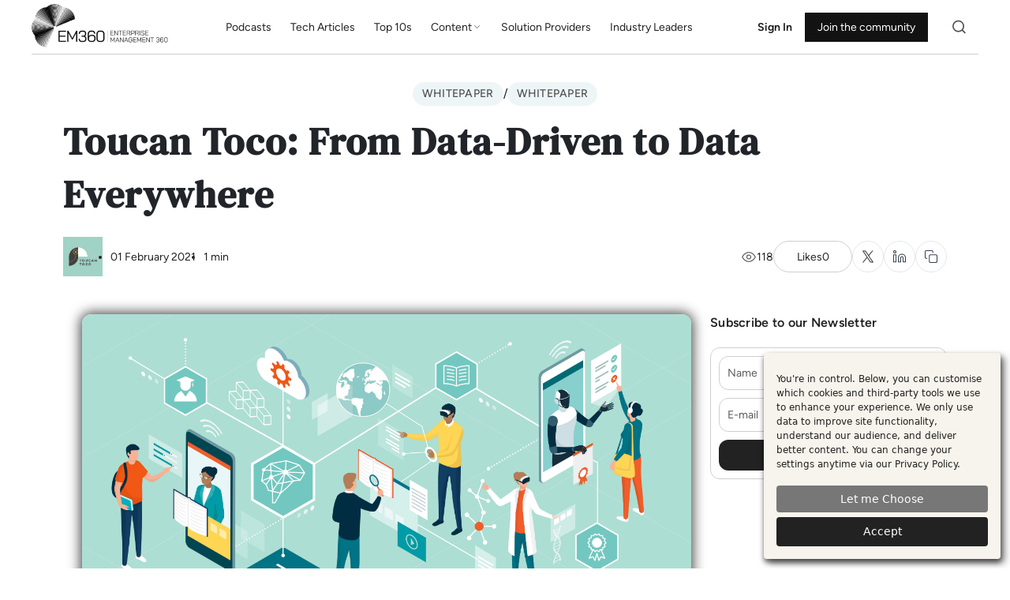

--- FILE ---
content_type: text/html; charset=UTF-8
request_url: https://em360tech.com/whitepapers/toucan-toco-data-driven-data-everywhere
body_size: 29349
content:

<!DOCTYPE html>
<html lang="en" dir="ltr" prefix="og: https://ogp.me/ns#" class="h-100">
	<head>
		<meta charset="utf-8" />
<meta name="description" content="Think your company is data driven? Probably. But how do you ensure your data resources are creating real value for your customers? In this eBook, you’ll learn how to use your data to:" />
<link rel="canonical" href="https://em360tech.com/whitepapers/toucan-toco-data-driven-data-everywhere" />
<link rel="image_src" href="https://em360tech.com/sites/default/files/styles/cover_image/public/2021-02/AdobeStock_317687221%20%281%29.jpeg.webp?itok=M8wakVTm" />
<meta property="og:site_name" content="EM360Tech" />
<meta property="og:url" content="https://em360tech.com/whitepapers/toucan-toco-data-driven-data-everywhere" />
<meta property="og:title" content="Toucan Toco: From Data-Driven to Data Everywhere | EM360Tech" />
<meta property="og:description" content="Think your company is data driven? Probably. But how do you ensure your data resources are creating real value for your customers? In this eBook, you’ll learn how to use your data to:" />
<meta property="og:image" content="https://em360tech.com/sites/default/files/styles/cover_image/public/2021-02/AdobeStock_317687221%20%281%29.jpeg.webp?itok=M8wakVTm" />
<meta name="twitter:card" content="summary_large_image" />
<meta name="twitter:title" content="Toucan Toco: From Data-Driven to Data Everywhere | EM360Tech" />
<meta name="twitter:description" content="Think your company is data driven? Probably. But how do you ensure your data resources are creating real value for your customers? In this eBook, you’ll learn how to use your data to:" />
<meta name="twitter:site" content="@EM360Tech" />
<meta name="twitter:image" content="https://em360tech.com/sites/default/files/styles/cover_image/public/2021-02/AdobeStock_317687221%20%281%29.jpeg.webp?itok=M8wakVTm" />
<meta name="Generator" content="Drupal 10 (https://www.drupal.org)" />
<meta name="MobileOptimized" content="width" />
<meta name="HandheldFriendly" content="true" />
<meta name="viewport" content="width=device-width, initial-scale=1.0" />
<script type="application/ld+json">{
    "@context": "https://schema.org",
    "@graph": [
        {
            "publisher": {
                "@id": "https://em360tech.com/",
                "name": "EM360Tech",
                "url": "https://em360tech.com/",
                "logo": {
                    "@type": "ImageObject",
                    "url": "https://em360tech.com/themes/custom/tech360/images/logos/site-logo-black.png",
                    "width": "503",
                    "height": "162"
                }
            }
        },
        {
            "@type": "Report",
            "@id": "https://em360tech.com/whitepapers/toucan-toco-data-driven-data-everywhere",
            "name": "Toucan Toco: From Data-Driven to Data Everywhere",
            "headline": "Toucan Toco: From Data-Driven to Data Everywhere",
            "description": "Think your company is data driven? Probably.  But how do you ensure your data resources are creating real value for your customers? In this eBook, you’ll learn how to use your data to:",
            "image": {
                "@type": "ImageObject",
                "representativeOfPage": "True",
                "url": "https://em360tech.com/sites/default/files/styles/cover_image/public/2021-02/AdobeStock_317687221%20%281%29.jpeg.webp?itok=M8wakVTm",
                "width": "651",
                "height": "455"
            },
            "datePublished": "2021-02-01T11:49:42+00:00",
            "dateModified": "2025-08-28T08:39:55+01:00",
            "isAccessibleForFree": "True",
            "author": {
                "@type": "Person",
                "@id": "https://em360tech.com/user/michael-lodge",
                "url": "https://em360tech.com/user/michael-lodge"
            },
            "publisher": {
                "@type": "Person",
                "@id": "https://em360tech.com/user/michael-lodge",
                "url": "https://em360tech.com/user/michael-lodge"
            },
            "mainEntityOfPage": "https://em360tech.com/whitepapers/toucan-toco-data-driven-data-everywhere"
        }
    ]
}</script>
<meta http-equiv="x-ua-compatible" content="ie=edge" />
<link rel="icon" href="/themes/custom/tech360/favicon.ico" type="image/vnd.microsoft.icon" />
<link rel="alternate" hreflang="en" href="https://em360tech.com/whitepapers/toucan-toco-data-driven-data-everywhere" />
<script defer data-type="text/javascript" type="text/plain" data-name="gtm" data-src="/sites/default/files/google_tag/google_tag_manager/google_tag.script.js?t99wqj"></script>
<script>window.a2a_config=window.a2a_config||{};a2a_config.callbacks=[];a2a_config.overlays=[];a2a_config.templates={};</script>

		<title>Toucan Toco: From Data-Driven to Data Everywhere | EM360Tech</title>
		<link rel="preload" href="/themes/custom/tech360/fonts/bai-jamjuree-v11-latin-regular.woff2" as="font" type="font/woff2" crossorigin>
		<link rel="preload" href="/themes/custom/tech360/fonts/dm-serif-text-v12-latin-regular.woff2" as="font" type="font/woff2" crossorigin>
		<link rel="preload" href="/themes/custom/tech360/fonts/figtree-v5-latin-500.woff2" as="font" type="font/woff2" crossorigin>
		<link rel="preload" href="/themes/custom/tech360/fonts/figtree-v5-latin-600.woff2" as="font" type="font/woff2" crossorigin>
		<link rel="preload" href="/themes/custom/tech360/fonts/figtree-v5-latin-regular.woff2" as="font" type="font/woff2" crossorigin>
		<link rel="preload" href="/themes/custom/tech360/fonts/instrument-sans-v1-latin-regular.woff2" as="font" type="font/woff2" crossorigin>
		<link rel="preload" href="/themes/custom/tech360/fonts/inter-v13-latin-500.woff2" as="font" type="font/woff2" crossorigin>

		<link rel="stylesheet" media="all" href="/sites/default/files/css/css_GGqS6johYICFcMEBn0-NYgxegrFVKb3kx57oxyvmwcc.css?delta=0&amp;language=en&amp;theme=tech360&amp;include=[base64]" />
<link rel="stylesheet" media="all" href="/sites/default/files/css/css_X-l0Ja4hIPlXmGP0XAi4gTu7p1Uc4YfUMCDcLjSselA.css?delta=1&amp;language=en&amp;theme=tech360&amp;include=[base64]" />
<link rel="stylesheet" media="all" href="/sites/default/files/css/css_l2GWs-48HAt80gt_ISk1--Q_43h5BwTVtBBHtG63XS4.css?delta=2&amp;language=en&amp;theme=tech360&amp;include=[base64]" />

		<script src="/libraries/klaro/dist/klaro-no-translations-no-css.js?t99wqj" defer id="klaro-js"></script>


		<meta name="google-site-verification" content="HdY4GJjw2XWJXbzryzyBQdErfGvHlPyMQG1Fen8KTqo"/>

		<!-- Plausible script https://em360tech.com -->

		<script async data-domain="em360tech.com" src="https://stats.em360tech.com/js/script.js"></script>

		<!-- MS Clarity script https://em360tech.com -->

		<script type="text/plain" data-name="clarity">
			(function (c, l, a, r, i, t, y) {
				c[a] = c[a] || function () {
				(c[a].q = c[a].q || []).push(arguments)
				};
				t = l.createElement(r);
				t.async = 1;
				t.src = "https://www.clarity.ms/tag/" + i;
				y = l.getElementsByTagName(r)[0];
				y.parentNode.insertBefore(t, y);
				})(window, document, "clarity", "script", "qfxmfv79iq");
		</script>


		<!-- Mautic script https://em360tech.com -->

		<script type="text/plain" data-name="mautic">
			(function (w, d, t, u, n, a, m) {
				w['MauticTrackingObject'] = n;
				w[n] = w[n] || function () {
				(w[n].q = w[n].q || []).push(arguments)
				},
				a = d.createElement(t),
				m = d.getElementsByTagName(t)[0];
				a.async = 1;
				a.src = u;
				m.parentNode.insertBefore(a, m)
				})(window, document, 'script', 'https://m.em360tech.com/mtc.js', 'mt');

				mt('send', 'pageview');
		</script>

		<!-- Lfeeder script https://em360tech.com -->

		<script type="text/plain" data-name="lfeeder"> (function(ss,ex){ window.ldfdr=window.ldfdr||function(){(ldfdr._q=ldfdr._q||[]).push([].slice.call(arguments));}; (function(d,s){ fs=d.getElementsByTagName(s)[0]; function ce(src){ var cs=d.createElement(s); cs.src=src; cs.async=1; fs.parentNode.insertBefore(cs,fs); }; ce('https://sc.lfeeder.com/lftracker_v1_'+ss+(ex?'_'+ex:'')+'.js'); })(document,'script'); })('JMvZ8gn3RBma2pOd'); </script>
	
	</head>

	<body class="path-node page-node-type-white-papers    bg- d-flex flex-column h-100">
		<div class="visually-hidden-focusable skip-link p-3 container">
			<a href="#main-content" class="p-2">
				Skip to main content
			</a>
		</div>
		<noscript><iframe src="https://www.googletagmanager.com/ns.html?id=GTM-WKSCV7X" height="0" width="0" style="display:none;visibility:hidden"></iframe></noscript>
		  <div class="dialog-off-canvas-main-canvas d-flex flex-column h-100" data-off-canvas-main-canvas>
    





	<header class="header justify-content-center ">
		<div class="header-container">
		<section  class="navbar" id="navbar">

			  <div class="region region-header-left">
    


<section id="block-site-branding" class="block block--system-branding-block">
  
    

  			<a class="logo" href="/" title="Home" rel="home">
			<img loading="lazy" src="/themes/custom/tech360/images/logos/site-logo-black-100.webp" alt="Home" height="58px" width="100%">
			<span class="sr-only">Home</span>
		</a>
	</section>

  </div>


							

<nav class="main-navigation">
	<ul
		class="nav-items">


				<li class="nav-item">
			<a href="/podcasts" class="nav-link">Podcasts</a>
		</li>
		<li class="nav-item">
			<a href="/tech-articles" class="nav-link">Tech Articles</a>
		</li>
		<li class="nav-item">
			<a href="/top-10" class="nav-link">Top 10s</a>
		</li>
				<li class="nav-item has-dropdown">
			<a href="#" class="nav-link">
				Content
				<span class="dropdown-icon">
					<svg xmlns="http://www.w3.org/2000/svg" width="13" height="12" viewbox="0 0 13 12" fill="none">
						<path d="M3.5 4.5L6.5 7.5L9.5 4.5" stroke="#707070" stroke-linecap="round" stroke-linejoin="round"/>
					</svg>
				</span>
			</a>
			<div class="dropdown-menu">
				<div class="dropdown-columns">
					<div class="dropdown-column">
						<div class="dropdown-column-title">Topics</div>
						<ul>
							<li class="nav-link">
								<a href="/ai-feed">
									<span>
										<svg xmlns="http://www.w3.org/2000/svg" width="20" height="20" viewbox="0 0 20 20" fill="none">
											<path d="M7.49995 16.1934C7.49995 16.0277 7.5658 15.8687 7.68301 15.7515C7.80022 15.6343 7.95919 15.5684 8.12495 15.5684H11.875C12.0407 15.5684 12.1997 15.6343 12.3169 15.7515C12.4341 15.8687 12.5 16.0277 12.5 16.1934C12.5 16.3592 12.4341 16.5181 12.3169 16.6354C12.1997 16.7526 12.0407 16.8184 11.875 16.8184H8.12495C7.95919 16.8184 7.80022 16.7526 7.68301 16.6354C7.5658 16.5181 7.49995 16.3592 7.49995 16.1934ZM3.74995 10.6459C3.74995 9.01842 5.2937 7.77467 6.91245 7.92592C8.96632 8.11761 11.0336 8.11761 13.0875 7.92592C14.7062 7.77467 16.25 9.01842 16.25 10.6459V12.0922C16.2551 12.3687 16.1617 12.6381 15.9865 12.8522C15.8114 13.0663 15.5658 13.2112 15.2937 13.2609C14.2375 13.4447 12.3687 13.6934 9.99995 13.6934C7.6312 13.6934 5.76245 13.4434 4.7062 13.2609C4.4341 13.2112 4.18854 13.0663 4.01338 12.8522C3.83821 12.6381 3.74485 12.3687 3.74995 12.0922V10.6459ZM9.42745 9.61217C9.37874 9.60388 9.32876 9.60726 9.28161 9.62204C9.23445 9.63682 9.19148 9.66256 9.1562 9.69717L8.0062 10.8222C7.22401 10.7755 6.44386 10.6992 5.66745 10.5934C5.587 10.5854 5.50657 10.6089 5.44308 10.659C5.37959 10.709 5.33797 10.7818 5.32696 10.8619C5.31596 10.942 5.33643 11.0232 5.38407 11.0885C5.43171 11.1539 5.50282 11.1982 5.58245 11.2122C6.26995 11.3072 7.12245 11.3984 8.10745 11.4534C8.15084 11.4559 8.19426 11.4492 8.23494 11.434C8.27562 11.4187 8.31266 11.3951 8.3437 11.3647L9.2862 10.4447L10.345 12.5822C10.3673 12.627 10.4 12.6658 10.4405 12.6954C10.4809 12.7249 10.5279 12.7443 10.5774 12.7519C10.6269 12.7595 10.6775 12.7551 10.7249 12.739C10.7723 12.723 10.8152 12.6958 10.85 12.6597L12.015 11.4472C12.8185 11.3995 13.6199 11.3211 14.4175 11.2122C14.4971 11.1982 14.5682 11.1539 14.6158 11.0885C14.6635 11.0232 14.6839 10.942 14.6729 10.8619C14.6619 10.7818 14.6203 10.709 14.5568 10.659C14.4933 10.6089 14.4129 10.5854 14.3325 10.5934C13.66 10.6859 12.8237 10.7747 11.8575 10.8297C11.7788 10.834 11.7047 10.868 11.65 10.9247L10.7075 11.9059L9.65495 9.78092C9.633 9.73686 9.60096 9.69861 9.56142 9.66929C9.52189 9.63996 9.47599 9.62039 9.42745 9.61217Z" fill="#313131"/>
											<path d="M10.625 2.90089C10.8633 2.76331 11.0495 2.55094 11.1548 2.29671C11.2602 2.04249 11.2786 1.76063 11.2074 1.49484C11.1362 1.22904 10.9793 0.994179 10.761 0.826668C10.5426 0.659156 10.2752 0.568359 10 0.568359C9.72483 0.568359 9.45735 0.659156 9.23905 0.826668C9.02074 0.994179 8.86381 1.22904 8.79259 1.49484C8.72137 1.76063 8.73985 2.04249 8.84515 2.29671C8.95045 2.55094 9.1367 2.76331 9.375 2.90089V4.31839H6.875C5.38316 4.31839 3.95242 4.91102 2.89752 5.96591C1.84263 7.02081 1.25 8.45155 1.25 9.94339V10.5684C0.918479 10.5684 0.600537 10.7001 0.366117 10.9345C0.131696 11.1689 0 11.4869 0 11.8184L0 14.3184C0 14.6499 0.131696 14.9679 0.366117 15.2023C0.600537 15.4367 0.918479 15.5684 1.25 15.5684V16.8184C1.25 17.4814 1.51339 18.1173 1.98223 18.5862C2.45107 19.055 3.08696 19.3184 3.75 19.3184H16.25C16.913 19.3184 17.5489 19.055 18.0178 18.5862C18.4866 18.1173 18.75 17.4814 18.75 16.8184V15.5684C19.0815 15.5684 19.3995 15.4367 19.6339 15.2023C19.8683 14.9679 20 14.6499 20 14.3184V11.8184C20 11.4869 19.8683 11.1689 19.6339 10.9345C19.3995 10.7001 19.0815 10.5684 18.75 10.5684V9.94339C18.75 8.45155 18.1574 7.02081 17.1025 5.96591C16.0476 4.91102 14.6168 4.31839 13.125 4.31839H10.625V2.90089ZM17.5 9.94339V16.8184C17.5 17.1499 17.3683 17.4679 17.1339 17.7023C16.8995 17.9367 16.5815 18.0684 16.25 18.0684H3.75C3.41848 18.0684 3.10054 17.9367 2.86612 17.7023C2.6317 17.4679 2.5 17.1499 2.5 16.8184V9.94339C2.5 8.78307 2.96094 7.67027 3.78141 6.8498C4.60188 6.02933 5.71468 5.56839 6.875 5.56839H13.125C14.2853 5.56839 15.3981 6.02933 16.2186 6.8498C17.0391 7.67027 17.5 8.78307 17.5 9.94339Z" fill="#313131"/>
										</svg>
									</span>
									<span>
										AI
									</span>
								</a>
							</li>
							<li class="nav-link">
								<a href="/data-feed">
									<span>
										<svg xmlns="http://www.w3.org/2000/svg" width="20" height="21" viewbox="0 0 20 21" fill="none">
											<path d="M17.6667 18.9017C17.9001 18.9017 18.0168 18.9017 18.1059 18.8562C18.1843 18.8163 18.2481 18.7525 18.288 18.6741C18.3334 18.585 18.3334 18.4683 18.3334 18.235V9.56832C18.3334 9.33496 18.3334 9.21829 18.288 9.12916C18.2481 9.05076 18.1843 8.98701 18.1059 8.94707C18.0168 8.90165 17.9001 8.90165 17.6667 8.90165L15.6667 8.90165C15.4334 8.90165 15.3167 8.90165 15.2276 8.94707C15.1492 8.98701 15.0854 9.05076 15.0455 9.12916C15.0001 9.21829 15.0001 9.33496 15.0001 9.56832V11.5683C15.0001 11.8017 15.0001 11.9184 14.9547 12.0075C14.9147 12.0859 14.851 12.1496 14.7726 12.1896C14.6834 12.235 14.5668 12.235 14.3334 12.235H12.3334C12.1001 12.235 11.9834 12.235 11.8943 12.2804C11.8159 12.3203 11.7521 12.3841 11.7122 12.4625C11.6667 12.5516 11.6667 12.6683 11.6667 12.9017V14.9017C11.6667 15.135 11.6667 15.2517 11.6213 15.3408C11.5814 15.4192 11.5176 15.483 11.4392 15.5229C11.3501 15.5683 11.2334 15.5683 11.0001 15.5683H9.00008C8.76673 15.5683 8.65005 15.5683 8.56092 15.6137C8.48252 15.6537 8.41878 15.7174 8.37883 15.7958C8.33341 15.885 8.33341 16.0016 8.33341 16.235V18.235C8.33341 18.4683 8.33341 18.585 8.37883 18.6741C8.41878 18.7525 8.48252 18.8163 8.56092 18.8562C8.65005 18.9017 8.76673 18.9016 9.00008 18.9017L17.6667 18.9017Z" stroke="#313131" stroke-width="1.10833" stroke-linecap="round" stroke-linejoin="round"/>
											<path d="M8.33341 6.23499C8.33341 6.00163 8.33341 5.88495 8.37883 5.79582C8.41878 5.71742 8.48252 5.65368 8.56092 5.61373C8.65005 5.56832 8.76673 5.56832 9.00008 5.56832H11.0001C11.2334 5.56832 11.3501 5.56832 11.4392 5.61373C11.5176 5.65368 11.5814 5.71742 11.6213 5.79582C11.6667 5.88495 11.6667 6.00163 11.6667 6.23499V8.23499C11.6667 8.46834 11.6667 8.58502 11.6213 8.67415C11.5814 8.75255 11.5176 8.81629 11.4392 8.85624C11.3501 8.90165 11.2334 8.90165 11.0001 8.90165H9.00008C8.76673 8.90165 8.65005 8.90165 8.56092 8.85624C8.48252 8.81629 8.41878 8.75255 8.37883 8.67415C8.33341 8.58502 8.33341 8.46834 8.33341 8.23499V6.23499Z" stroke="#313131" stroke-width="1.10833" stroke-linecap="round" stroke-linejoin="round"/>
											<path d="M2.50008 11.235C2.50008 11.0016 2.50008 10.885 2.5455 10.7958C2.58544 10.7174 2.64918 10.6537 2.72759 10.6137C2.81672 10.5683 2.93339 10.5683 3.16675 10.5683H5.16675C5.4001 10.5683 5.51678 10.5683 5.60591 10.6137C5.68431 10.6537 5.74805 10.7174 5.788 10.7958C5.83341 10.885 5.83341 11.0016 5.83341 11.235V13.235C5.83341 13.4683 5.83341 13.585 5.788 13.6741C5.74805 13.7525 5.68431 13.8163 5.60591 13.8562C5.51678 13.9017 5.4001 13.9017 5.16675 13.9017H3.16675C2.93339 13.9017 2.81672 13.9017 2.72759 13.8562C2.64918 13.8163 2.58544 13.7525 2.5455 13.6741C2.50008 13.585 2.50008 13.4683 2.50008 13.235V11.235Z" stroke="#313131" stroke-width="1.10833" stroke-linecap="round" stroke-linejoin="round"/>
											<path d="M1.66675 2.90165C1.66675 2.6683 1.66675 2.55162 1.71216 2.46249C1.75211 2.38409 1.81585 2.32035 1.89425 2.2804C1.98338 2.23499 2.10006 2.23499 2.33341 2.23499H4.33341C4.56677 2.23499 4.68345 2.23499 4.77258 2.2804C4.85098 2.32035 4.91472 2.38409 4.95467 2.46249C5.00008 2.55162 5.00008 2.6683 5.00008 2.90165V4.90165C5.00008 5.13501 5.00008 5.25168 4.95467 5.34081C4.91472 5.41922 4.85098 5.48296 4.77258 5.5229C4.68345 5.56832 4.56677 5.56832 4.33341 5.56832H2.33341C2.10006 5.56832 1.98338 5.56832 1.89425 5.5229C1.81585 5.48296 1.75211 5.41922 1.71216 5.34081C1.66675 5.25168 1.66675 5.13501 1.66675 4.90165V2.90165Z" stroke="#313131" stroke-width="1.10833" stroke-linecap="round" stroke-linejoin="round"/>
										</svg>
									</span>
									<span>
										Data
									</span>
								</a>
							</li>
							<li class="nav-link">
								<a href="/emerging-technologies-feed">
									<span>
										<svg xmlns="http://www.w3.org/2000/svg" width="19" height="19" viewbox="0 0 19 19" fill="none">
											<path d="M3.08333 17.6667V13.5M3.08333 5.16667V1M1 3.08333H5.16667M1 15.5833H5.16667M10.1667 1.83333L8.72152 5.59072C8.48651 6.20174 8.369 6.50726 8.18627 6.76424C8.02432 6.992 7.82533 7.19099 7.59757 7.35294C7.34059 7.53567 7.03508 7.65318 6.42405 7.88819L2.66667 9.33333L6.42405 10.7785C7.03508 11.0135 7.34059 11.131 7.59757 11.3137C7.82533 11.4757 8.02432 11.6747 8.18628 11.9024C8.369 12.1594 8.48651 12.4649 8.72152 13.0759L10.1667 16.8333L11.6118 13.0759C11.8468 12.4649 11.9643 12.1594 12.1471 11.9024C12.309 11.6747 12.508 11.4757 12.7358 11.3137C12.9927 11.131 13.2983 11.0135 13.9093 10.7785L17.6667 9.33333L13.9093 7.88818C13.2983 7.65317 12.9927 7.53567 12.7358 7.35294C12.508 7.19099 12.309 6.992 12.1471 6.76424C11.9643 6.50726 11.8468 6.20174 11.6118 5.59072L10.1667 1.83333Z" stroke="#313131" stroke-width="1.10833" stroke-linecap="round" stroke-linejoin="round"/>
										</svg>
									</span>
									<span>
										Emerging Technologies
									</span>
								</a>
							</li>
							<li class="nav-link">
								<a href="/infrastructure-management-feed">
									<span>
										<svg xmlns="http://www.w3.org/2000/svg" width="20" height="21" viewbox="0 0 20 21" fill="none">
											<path d="M9.16675 9.73503H5.16675C4.23333 9.73503 3.76662 9.73503 3.4101 9.91668C3.09649 10.0765 2.84153 10.3314 2.68174 10.645C2.50008 11.0016 2.50008 11.4683 2.50008 12.4017V18.0684M17.5001 18.0684V5.73503C17.5001 4.80161 17.5001 4.33489 17.3184 3.97838C17.1586 3.66477 16.9037 3.4098 16.5901 3.25002C16.2335 3.06836 15.7668 3.06836 14.8334 3.06836H11.8334C10.9 3.06836 10.4333 3.06836 10.0768 3.25002C9.76316 3.4098 9.50819 3.66477 9.3484 3.97838C9.16675 4.33489 9.16675 4.80161 9.16675 5.73503V18.0684M18.3334 18.0684H1.66675M12.0834 6.40169H14.5834M12.0834 9.73503H14.5834M12.0834 13.0684H14.5834" stroke="#313131" stroke-width="1.10833" stroke-linecap="round" stroke-linejoin="round"/>
										</svg>
									</span>
									<span>
										Infrastructure Management
									</span>
								</a>
							</li>
							<li class="nav-link">
								<a href="/security-feed">
									<span>
										<svg xmlns="http://www.w3.org/2000/svg" width="20" height="21" viewbox="0 0 20 21" fill="none">
											<path d="M9.41826 18.5807C9.60275 18.6883 9.695 18.7421 9.82519 18.77C9.92622 18.7917 10.0736 18.7917 10.1747 18.77C10.3048 18.7421 10.3971 18.6883 10.5816 18.5806C12.205 17.6336 16.6666 14.6586 16.6666 10.5683V7.40159C16.6666 6.50667 16.6666 6.05922 16.5286 5.74159C16.3884 5.41875 16.2487 5.24701 15.9612 5.04401C15.6783 4.84427 15.1238 4.72894 14.0147 4.49827C12.7923 4.24403 11.8535 3.78495 10.9952 3.12102C10.5837 2.80264 10.3779 2.64345 10.2169 2.60003C10.047 2.55422 9.95289 2.55422 9.78297 2.60003C9.62194 2.64345 9.41616 2.80264 9.0046 3.12102C8.14635 3.78495 7.20758 4.24403 5.98517 4.49827C4.87606 4.72894 4.32151 4.84427 4.03862 5.04401C3.7511 5.24701 3.61141 5.41875 3.4712 5.74159C3.33325 6.05922 3.33325 6.50667 3.33325 7.40158V10.5683C3.33325 14.6586 7.79489 17.6336 9.41826 18.5807Z" stroke="#313131" stroke-width="1.10833" stroke-linecap="round" stroke-linejoin="round"/>
										</svg>
									</span>
									<span>
										Security
									</span>
								</a>
							</li>
							<li class="nav-link">
								<a href="/in-the-news-feed">
									<span>
										<svg xmlns="http://www.w3.org/2000/svg" width="18" height="15" viewbox="0 0 18 15" fill="none">
											<path d="M1.5 0.901611V12.5683C1.5 13.0103 1.67559 13.4342 1.98816 13.7468C2.30072 14.0593 2.72464 14.2349 3.16667 14.2349H14.8333C15.2754 14.2349 15.6993 14.0593 16.0118 13.7468C16.3244 13.4342 16.5 13.0103 16.5 12.5683V4.23494H13.5833" stroke="#313131" stroke-width="1.04167" stroke-linecap="round" stroke-linejoin="round"/>
											<path d="M1.5 0.901611H13.1667V12.5683C13.1667 13.0103 13.3423 13.4342 13.6548 13.7468C13.9674 14.0593 14.3913 14.2349 14.8333 14.2349M9.83333 4.23494H4.83333M9.83333 7.56828H6.5" stroke="#313131" stroke-width="0.923611" stroke-linecap="round" stroke-linejoin="round"/>
										</svg>
									</span>
									<span>
										In The News
									</span>
								</a>
							</li>
						</ul>
					</div>

					<div class="dropdown-column">
						<div class="dropdown-column-title">Media</div>
						<ul>
							<li class="nav-link">
								<a href="/tech-articles">
									<span>
										<svg xmlns="http://www.w3.org/2000/svg" width="20" height="21" viewbox="0 0 20 21" fill="none"><path d="M11.6666 2.45972V5.90183C11.6666 6.36854 11.6666 6.6019 11.7574 6.78016C11.8373 6.93696 11.9648 7.06444 12.1216 7.14434C12.2999 7.23517 12.5332 7.23517 12.9999 7.23517H16.442M13.3333 11.4018H6.66659M13.3333 14.7351H6.66659M8.33325 8.06844H6.66659M11.6666 2.23511H7.33325C5.93312 2.23511 5.23306 2.23511 4.69828 2.50759C4.22787 2.74727 3.84542 3.12973 3.60574 3.60013C3.33325 4.13491 3.33325 4.83498 3.33325 6.23511V14.9018C3.33325 16.3019 3.33325 17.002 3.60574 17.5367C3.84542 18.0072 4.22787 18.3896 4.69828 18.6293C5.23306 18.9018 5.93312 18.9018 7.33325 18.9018H12.6666C14.0667 18.9018 14.7668 18.9018 15.3016 18.6293C15.772 18.3896 16.1544 18.0072 16.3941 17.5367C16.6666 17.002 16.6666 16.3019 16.6666 14.9018V7.23511L11.6666 2.23511Z" stroke="#313131" stroke-width="1.10833" stroke-linecap="round" stroke-linejoin="round"/></svg>
									</span>
									<span>Tech Articles</span>
								</a>
							</li>
							<li class="nav-link">
								<a href="/podcasts">
									<span>
										<svg xmlns="http://www.w3.org/2000/svg" width="20" height="21" viewbox="0 0 20 21" fill="none"><path d="M2.5 8.90169L2.5 12.235M6.25 9.73503V11.4017M10 5.56836V15.5684M13.75 3.06836V18.0684M17.5 8.90169V12.235" stroke="#313131" stroke-width="1.10833" stroke-linecap="round" stroke-linejoin="round"/></svg>
									</span>
									<span>Podcasts</span>
								</a>
							</li>
							<li class="nav-link">
								<a href="/top-10">
									<span>
										<svg xmlns="http://www.w3.org/2000/svg" width="20" height="21" viewbox="0 0 20 21" fill="none"><path d="M17.5 10.5684L7.5 10.5684M17.5 5.56844L7.5 5.56844M17.5 15.5684L7.5 15.5684M4.16667 10.5684C4.16667 11.0287 3.79357 11.4018 3.33333 11.4018C2.8731 11.4018 2.5 11.0287 2.5 10.5684C2.5 10.1082 2.8731 9.73511 3.33333 9.73511C3.79357 9.73511 4.16667 10.1082 4.16667 10.5684ZM4.16667 5.56844C4.16667 6.02868 3.79357 6.40177 3.33333 6.40177C2.8731 6.40177 2.5 6.02868 2.5 5.56844C2.5 5.1082 2.8731 4.73511 3.33333 4.73511C3.79357 4.73511 4.16667 5.1082 4.16667 5.56844ZM4.16667 15.5684C4.16667 16.0287 3.79357 16.4018 3.33333 16.4018C2.8731 16.4018 2.5 16.0287 2.5 15.5684C2.5 15.1082 2.8731 14.7351 3.33333 14.7351C3.79357 14.7351 4.16667 15.1082 4.16667 15.5684Z" stroke="#313131" stroke-width="1.10833" stroke-linecap="round" stroke-linejoin="round"/></svg>
									</span>
									<span>Top 10s</span>
								</a>
							</li>
							<li class="nav-link">
								<a href="/whitepapers">
									<span>
										<svg xmlns="http://www.w3.org/2000/svg" width="20" height="21" viewbox="0 0 20 21" fill="none"><path d="M16.6666 10.9851V6.23511C16.6666 4.83498 16.6666 4.13491 16.3941 3.60013C16.1544 3.12973 15.772 2.74727 15.3016 2.50759C14.7668 2.23511 14.0667 2.23511 12.6666 2.23511H7.33325C5.93312 2.23511 5.23305 2.23511 4.69828 2.50759C4.22787 2.74727 3.84542 3.12973 3.60574 3.60013C3.33325 4.13491 3.33325 4.83498 3.33325 6.23511V14.9018C3.33325 16.3019 3.33325 17.002 3.60574 17.5367C3.84542 18.0072 4.22787 18.3896 4.69828 18.6293C5.23305 18.9018 5.93308 18.9018 7.33313 18.9018H10.4166M11.6666 9.73511H6.66659M8.33325 13.0684H6.66659M13.3333 6.40177H6.66659M12.4999 16.4018L14.9999 18.9018M14.9999 18.9018L17.4999 16.4018M14.9999 18.9018V13.9018" stroke="#313131" stroke-width="1.10833" stroke-linecap="round" stroke-linejoin="round"/></svg>
									</span>
									<span>Whitepapers</span>
								</a>
							</li>
							<li class="nav-link">
								<a href="/press-releases">
									<span>
										<svg xmlns="http://www.w3.org/2000/svg" width="20" height="21" viewbox="0 0 20 21" fill="none"><path d="M14.1667 3.06836L10.0001 6.40169L5.83341 3.06836M5.66675 18.0684H14.3334C15.7335 18.0684 16.4336 18.0684 16.9684 17.7959C17.4388 17.5562 17.8212 17.1737 18.0609 16.7033C18.3334 16.1686 18.3334 15.4685 18.3334 14.0684V10.4017C18.3334 9.00156 18.3334 8.3015 18.0609 7.76672C17.8212 7.29631 17.4388 6.91386 16.9684 6.67418C16.4336 6.40169 15.7335 6.40169 14.3334 6.40169H5.66675C4.26662 6.40169 3.56655 6.40169 3.03177 6.67418C2.56137 6.91386 2.17892 7.29631 1.93923 7.76672C1.66675 8.3015 1.66675 9.00156 1.66675 10.4017V14.0684C1.66675 15.4685 1.66675 16.1686 1.93923 16.7033C2.17892 17.1737 2.56137 17.5562 3.03177 17.7959C3.56655 18.0684 4.26662 18.0684 5.66675 18.0684Z" stroke="#313131" stroke-width="1.10833" stroke-linecap="round" stroke-linejoin="round"/></svg>
									</span>
									<span>Press Releases</span>
								</a>
							</li>
							<li class="nav-link">
								<a href="/video-resources">
									<span>
										<svg xmlns="http://www.w3.org/2000/svg" width="20" height="21" viewbox="0 0 20 21" fill="none"><path d="M10.0001 18.9018C14.6025 18.9018 18.3334 15.1708 18.3334 10.5684C18.3334 5.96607 14.6025 2.23511 10.0001 2.23511C5.39771 2.23511 1.66675 5.96607 1.66675 10.5684C1.66675 15.1708 5.39771 18.9018 10.0001 18.9018Z" stroke="#313131" stroke-width="1.10833" stroke-linecap="round" stroke-linejoin="round"/><path d="M7.91675 8.03955C7.91675 7.64181 7.91675 7.44294 7.99987 7.33192C8.0723 7.23517 8.18318 7.17464 8.30373 7.16603C8.44207 7.15615 8.60935 7.26369 8.94392 7.47877L12.8777 10.0077C13.1681 10.1943 13.3132 10.2876 13.3634 10.4063C13.4072 10.5099 13.4072 10.6269 13.3634 10.7306C13.3132 10.8493 13.1681 10.9426 12.8777 11.1292L8.94392 13.6581C8.60935 13.8732 8.44207 13.9807 8.30373 13.9709C8.18318 13.9622 8.0723 13.9017 7.99987 13.805C7.91675 13.6939 7.91675 13.4951 7.91675 13.0973V8.03955Z" stroke="#313131" stroke-width="1.10833" stroke-linecap="round" stroke-linejoin="round"/></svg>
									</span>
									<span>Video Resources</span>
								</a>
							</li>
						</ul>
					</div>
				</div>
			</div>
		</li>

		<li class="nav-item">
			<a href="/solution-providers" class="nav-link">Solution Providers</a>
		</li>
		<li class="nav-item">
			<a href="/industry-leaders" class="nav-link">Industry Leaders</a>
		</li>
	</ul>
</nav>
			
			<section>
				  <div class="region region-header-right">
    
<nav role="navigation"  id="block-login-register" class="block block-menu navigation menu--loginregister">
			
              <ul data-block="header_right" class="nav navbar-nav">
                    <li class="nav-item">
        <a href="/user/login" id="login-modal-btn" class="nav-link" data-drupal-link-system-path="user/login">Sign In</a>
              </li>
                <li class="nav-item">
        <a href="/community" id="sign-up-btn" class="nav-link" data-drupal-link-system-path="node/27209">Join the community</a>
              </li>
        </ul>
  


	</nav>

<div class="modal fade" id="login-modal" tabindex="-1" aria-labelledby="login-modal-label" aria-hidden="true">
	<div class="modal-dialog">
		<div class="modal-content">
			<div class="modal-header">
				<div class="header-main">
					<button type="button" class="close-modal-button" data-bs-dismiss="modal" aria-label="Close" title="Close">
						<span class="close-text">Close</span>
						<span class="close-icon">
							<svg width="20" height="20" viewbox="0 0 20 20" fill="none" xmlns="http://www.w3.org/2000/svg">
								<path d="M15 5L5 15M5 5L15 15" stroke="#555555" stroke-width="2" stroke-linecap="round" stroke-linejoin="round"/>
							</svg>
						</span>
					</button>

					<div class="logo">
						<picture>
							<img width="100%" height="100%" loading="lazy" src="/themes/custom/tech360/images/logos/site-logo-black.png" alt="Home">
						</picture>
					</div>

					<div class="main-text">
						<div class="title">Get Started</div>
					</div>
				</div>
			</div>
			<div class="modal-body">
				<div class="wrapper">
					<ul class="nav nav-tabs" id="modal-tabs" role="tablist">
						<li class="nav-item" role="presentation">
							<button class="nav-link active" id="create-account-tab" data-bs-toggle="tab" data-bs-target="#create-account-tab-content" type="button" role="tab" aria-controls="create-account-tab" aria-selected="true">Create Account</button>
						</li>
						<li class="nav-item" role="presentation">
							<button class="nav-link" id="sign-in-tab" data-bs-toggle="tab" data-bs-target="#sign-in-tab-content" type="button" role="tab" aria-controls="sign-in-tab" aria-selected="false">Sign In</button>
						</li>
					</ul>

					<div class="tab-content" id="modal-tab-content">
						<div class="tab-pane fade show active" id="create-account-tab-content" role="tabpanel" aria-labelledby="create-account-tab" tabindex="0">
							<div class="accordion accordion-flush" id="login-accordion">
								<div class="accordion-item">
									<div class="accordion-header" id="create-account-individual-heading">
										<button class="accordion-button" type="button" data-bs-toggle="collapse" data-bs-target="#collapse-create-account-individual" aria-expanded="true" aria-controls="collapse-create-account-individual">
											Individual
										</button>
									</div>
									<div id="collapse-create-account-individual" class="accordion-collapse collapse show" aria-labelledby="create-account-individual-heading" data-bs-parent="#login-accordion">
										<div class="accordion-body">
											<ul>
												<li>Access expert IT resources for free</li>
												<li>Discover actionable insights from industry experts</li>
												<li>Network with IT professionals and grow your network</li>
												<li>Unlock exclusive analyst-led content</li>
												<li>Share your thoughts with our global IT community</li>
											</ul>
										</div>
									</div>
								</div>
								<div class="accordion-item">
									<div class="accordion-header" id="create-account-buisness-heading">
										<button class="accordion-button collapsed" type="button" data-bs-toggle="collapse" data-bs-target="#collapse-create-account-buisness" aria-expanded="false" aria-controls="collapse-create-account-buisness">
											Business
										</button>
									</div>
									<div id="collapse-create-account-buisness" class="accordion-collapse collapse" aria-labelledby="create-account-buisness-heading" data-bs-parent="#login-accordion">
										<div class="coming-soon">Coming Soon...</div>
										<div class="accordion-body">
											<ul>
												<li>Access free expert IT resources</li>
												<li>Network with professionals and industry leaders</li>
												<li>Gain exclusive insights from a global IT community</li>
											</ul>
										</div>
									</div>
								</div>
							</div>
						</div>
						<div class="tab-pane fade" id="sign-in-tab-content" role="tabpanel" aria-labelledby="sign-in-tab" tabindex="0">
							<form class="user-login-form form" data-drupal-selector="user-login-form" action="/whitepapers/toucan-toco-data-driven-data-everywhere" method="post" id="user-login-form" accept-charset="UTF-8">
  <div class="js-form-item form-item js-form-type-textfield form-type-textfield js-form-item-name form-item-name">
      <label for="edit-name" class="js-form-required form-required">Username</label>
        
  <input autocorrect="none" autocapitalize="none" spellcheck="false" autofocus="autofocus" autocomplete="username" data-drupal-selector="edit-name" aria-describedby="edit-name--description" type="text" id="edit-name" name="name" value="" size="60" maxlength="60" placeholder="David smith" class="form-text required form-control" required="required" aria-required="true" />


        </div>
<div class="js-form-item form-item js-form-type-password form-type-password js-form-item-pass form-item-pass">
      <label for="edit-pass" class="js-form-required form-required">Password</label>
        
  <input autocomplete="current-password" data-drupal-selector="edit-pass" type="password" id="edit-pass" name="pass" size="60" maxlength="128" placeholder="**********" class="form-text required form-control" required="required" aria-required="true" />


        </div>

  <input autocomplete="off" data-drupal-selector="form-eryifssx8cxxckoen8rqz2jdstx-28ewevde73z6xak" type="hidden" name="form_build_id" value="form-EryifSSX8CXxCKoen8rqz2JdStX-28EweVDe73z6Xak" />


  <input data-drupal-selector="edit-user-login-form" type="hidden" name="form_id" value="user_login_form" />

<div data-drupal-selector="edit-actions" class="form-actions js-form-wrapper form-wrapper" id="edit-actions--2">
    <input data-drupal-selector="edit-submit" class="button js-form-submit form-submit btn btn-primary" type="submit" id="edit-submit" name="op" value="Sign in" />

</div>

</form>
<form class="openid-connect-login-form form form--default form--narrow mx-auto flex-center flex-column" data-drupal-selector="openid-connect-login-form" action="/whitepapers/toucan-toco-data-driven-data-everywhere" method="post" id="openid-connect-login-form" accept-charset="UTF-8">
  <p class="form-title choose-login-text">Or</p><div class="sign-in-linkedin">
    <input data-drupal-selector="edit-openid-connect-client-linkedin-login" type="submit" id="edit-openid-connect-client-linkedin-login" name="linkedin" value="Sign in with Linkedin" class="button js-form-submit form-submit btn btn-primary" />

</div><div class="sign-in-google">
    <input data-drupal-selector="edit-openid-connect-client-google-login" type="submit" id="edit-openid-connect-client-google-login" name="google" value="Sign in with Google" class="button js-form-submit form-submit btn btn-primary" />

</div><div class="sign-in-github">
    <input data-drupal-selector="edit-openid-connect-client-github-login" type="submit" id="edit-openid-connect-client-github-login" name="github" value="Sign in with Github" class="button js-form-submit form-submit btn btn-primary" />

</div>
  <input autocomplete="off" data-drupal-selector="form-j54ivoyo-5kz-p-xxvlyy0vuuo-3ytsktsgdg47f3bk" type="hidden" name="form_build_id" value="form-J54iVoyo_5kz-p_XXvLYy0vuUo-3yTsKtsgDg47F3bk" />


  <input data-drupal-selector="edit-openid-connect-login-form" type="hidden" name="form_id" value="openid_connect_login_form" />


</form>

						</div>
					</div>


					<div id="create-account-body-bottom" style="display: block;">
						<div class="actions">
							<div id="sign-up-buttons">
								<div class="login-btn sign-linkedin" id="sign-individual" style="display: block;">
									<span>
										<svg xmlns="http://www.w3.org/2000/svg" width="17" height="17" viewbox="0 0 17 17" fill="none">
											<path d="M14.1466 2.19052H2.85329C2.72634 2.18876 2.60029 2.21202 2.48233 2.25898C2.36438 2.30594 2.25683 2.37567 2.16582 2.4642C2.07482 2.55273 2.00215 2.65831 1.95195 2.77493C1.90176 2.89155 1.87503 3.01691 1.87329 3.14386V14.5705C1.87503 14.6975 1.90176 14.8228 1.95195 14.9394C2.00215 15.0561 2.07482 15.1617 2.16582 15.2502C2.25683 15.3387 2.36438 15.4084 2.48233 15.4554C2.60029 15.5024 2.72634 15.5256 2.85329 15.5239H14.1466C14.2736 15.5256 14.3996 15.5024 14.5176 15.4554C14.6355 15.4084 14.7431 15.3387 14.8341 15.2502C14.9251 15.1617 14.9978 15.0561 15.048 14.9394C15.0982 14.8228 15.1249 14.6975 15.1266 14.5705V3.14386C15.1249 3.01691 15.0982 2.89155 15.048 2.77493C14.9978 2.65831 14.9251 2.55273 14.8341 2.4642C14.7431 2.37567 14.6355 2.30594 14.5176 2.25898C14.3996 2.21202 14.2736 2.18876 14.1466 2.19052ZM5.89329 13.3505H3.89329V7.35052H5.89329V13.3505ZM4.89329 6.51052C4.61747 6.51052 4.35294 6.40095 4.1579 6.20591C3.96286 6.01088 3.85329 5.74635 3.85329 5.47052C3.85329 5.1947 3.96286 4.93017 4.1579 4.73513C4.35294 4.54009 4.61747 4.43052 4.89329 4.43052C5.03975 4.41391 5.18808 4.42843 5.32854 4.47311C5.46901 4.5178 5.59845 4.59165 5.7084 4.68983C5.81834 4.78801 5.90631 4.90831 5.96654 5.04284C6.02677 5.17738 6.0579 5.32312 6.0579 5.47052C6.0579 5.61793 6.02677 5.76367 5.96654 5.8982C5.90631 6.03274 5.81834 6.15303 5.7084 6.25121C5.59845 6.3494 5.46901 6.42325 5.32854 6.46793C5.18808 6.51262 5.03975 6.52713 4.89329 6.51052ZM13.1066 13.3505H11.1066V10.1305C11.1066 9.32386 10.82 8.79719 10.0933 8.79719C9.8684 8.79884 9.64942 8.86938 9.46585 8.9993C9.28228 9.12923 9.14295 9.31231 9.06663 9.52386C9.01445 9.68055 8.99185 9.84557 8.99996 10.0105V13.3439H6.99996C6.99996 13.3439 6.99996 7.89052 6.99996 7.34386H8.99996V8.19052C9.18164 7.87526 9.4459 7.61554 9.76425 7.43932C10.0826 7.26311 10.443 7.17709 10.8066 7.19052C12.14 7.19052 13.1066 8.05052 13.1066 9.89719V13.3505Z" fill="white"/>
										</svg>
										<span>Sign up with LinkedIn</span>
									</span>
								</div>
								<div class="login-btn sign-github" id="sign-individual-github" style="display: block;">
									<span>
										<svg xmlns="http://www.w3.org/2000/svg" x="0px" y="0px" width="20" height="17" viewbox="0 0 30 30">
											<path d="M15,3C8.373,3,3,8.373,3,15c0,5.623,3.872,10.328,9.092,11.63C12.036,26.468,12,26.28,12,26.047v-2.051 c-0.487,0-1.303,0-1.508,0c-0.821,0-1.551-0.353-1.905-1.009c-0.393-0.729-0.461-1.844-1.435-2.526 c-0.289-0.227-0.069-0.486,0.264-0.451c0.615,0.174,1.125,0.596,1.605,1.222c0.478,0.627,0.703,0.769,1.596,0.769 c0.433,0,1.081-0.025,1.691-0.121c0.328-0.833,0.895-1.6,1.588-1.962c-3.996-0.411-5.903-2.399-5.903-5.098 c0-1.162,0.495-2.286,1.336-3.233C9.053,10.647,8.706,8.73,9.435,8c1.798,0,2.885,1.166,3.146,1.481C13.477,9.174,14.461,9,15.495,9 c1.036,0,2.024,0.174,2.922,0.483C18.675,9.17,19.763,8,21.565,8c0.732,0.731,0.381,2.656,0.102,3.594 c0.836,0.945,1.328,2.066,1.328,3.226c0,2.697-1.904,4.684-5.894,5.097C18.199,20.49,19,22.1,19,23.313v2.734 c0,0.104-0.023,0.179-0.035,0.268C23.641,24.676,27,20.236,27,15C27,8.373,21.627,3,15,3z" fill="#fff"></path>
										</svg>
										<span>Sign up with Github</span>
									</span>
								</div>

								<div class="login-btn sign-google" id="sign-individual-google" style="display: block;">
									<span>
										<svg height="20" width="17" xmlns="http://www.w3.org/2000/svg" viewbox="0 0 210 210">
											<path d="M0 105C0 47.103 47.103 0 105 0c23.383 0 45.515 7.523 64.004 21.756l-24.4 31.696C133.172 44.652 119.477 40 105 40c-35.841 0-65 29.159-65 65s29.159 65 65 65c28.867 0 53.398-18.913 61.852-45H105V85h105v20c0 57.897-47.103 105-105 105S0 162.897 0 105z" fill="#fff"/>
										</svg>
										<span>Sign up with Google</span>
									</span>
								</div>
							</div>

							<div
								class="login-btn sign-buisness disabled" id="sign-buisness" style="display: none;">
																<a href="#">Signup as business</a>
							</div>
						</div>
						<div class="sign-in-account">
							<span>
								Already have account?
							</span>
							<button id="login-tab-btn">Login</button>
						</div>
					</div>


				</div>
			</div>

			<div class="modal-footer">
				<div class="footer-links">
					<div class="item-link">
						<a href="/privacy-policy">Privacy Policy</a>
					</div>
					<div class="item-link">
						<a href="/contact">Contact us</a>
					</div>
				</div>
			</div>
		</div>
	</div>
</div>


<div class="search-container">
	<div class="search-btn" id="search-btn">
		<svg class="button-search" xmlns="http://www.w3.org/2000/svg" width="21" height="20" viewbox="0 0 21 20" fill="none">
			<path d="M17.8672 17.5L14.2422 13.875M16.2005 9.16667C16.2005 12.8486 13.2158 15.8333 9.53385 15.8333C5.85196 15.8333 2.86719 12.8486 2.86719 9.16667C2.86719 5.48477 5.85196 2.5 9.53385 2.5C13.2158 2.5 16.2005 5.48477 16.2005 9.16667Z" stroke="#515151" stroke-width="1.67" stroke-linecap="round" stroke-linejoin="round"/>
		</svg>
		<svg class="button-close" xmlns="http://www.w3.org/2000/svg" width="20" height="20" viewbox="0 0 20 20" fill="none">
			<path d="M15 5L5 15M5 5L15 15" stroke="white" stroke-width="1.67" stroke-linecap="round" stroke-linejoin="round"/>
		</svg>

	</div>
	<div class="search-content-wrapper" id="search-content">
		<div class="search-input-wrapper">
			<svg width="20" height="20" viewbox="0 0 20 20" fill="none" xmlns="http://www.w3.org/2000/svg">
				<path d="M19 19L14.65 14.65M9 4C11.7614 4 14 6.23858 14 9M17 9C17 13.4183 13.4183 17 9 17C4.58172 17 1 13.4183 1 9C1 4.58172 4.58172 1 9 1C13.4183 1 17 4.58172 17 9Z" stroke="#707070" stroke-width="2" stroke-linecap="round" stroke-linejoin="round"/>
			</svg>
			<input class="global-search-input" id="global-search-input" placeholder="Search by keyword" type="text"/>
		</div>
		<div id="search-result-query" class="search-results-message" style="display: none;">
			<span class="suffix">Showing results for</span>
			<span class="query"></span>
		</div>
		<div class="search-content-result-wrapper">
			<div class="quicktabs-wrapper tabsbar" id="quicktabs-global_search"><div class="item-list"><ul class="quicktabs-tabs" role="tablist"><li role="tab" aria-controls="quicktabs-tabpage-global_search-0" aria-selected="true" id="quicktabs-tab-global_search-0" tabIndex="-1" class="active search-globally-tabs content" tabindex="0"><a href="/quicktabs/nojs/global_search/0" class="use-ajax quicktabs-loaded" data-quicktabs-tab-index="0">Content</a></li><li role="tab" aria-controls="quicktabs-tabpage-global_search-1" aria-selected="false" id="quicktabs-tab-global_search-1" tabIndex="-1" class="search-globally-tabs industry-experts"><a href="/quicktabs/nojs/global_search/1" class="use-ajax" data-quicktabs-tab-index="1">Industry experts</a></li><li role="tab" aria-controls="quicktabs-tabpage-global_search-2" aria-selected="false" id="quicktabs-tab-global_search-2" tabIndex="-1" class="search-globally-tabs solution-providers"><a href="/quicktabs/nojs/global_search/2" class="use-ajax" data-quicktabs-tab-index="2">Solution providers</a></li><li role="tab" aria-controls="quicktabs-tabpage-global_search-3" aria-selected="false" id="quicktabs-tab-global_search-3" tabIndex="-1" class="search-globally-tabs events"><a href="/quicktabs/nojs/global_search/3" class="use-ajax" data-quicktabs-tab-index="3">Events</a></li></ul></div><div class="quicktabs-main" id="quicktabs-container-global_search"><div id="quicktabs-tabpage-global_search-0" class="quicktabs-tabpage" role="tabpanel" aria-labelledby="quicktabs-tab-global_search-0" tabindex="0">
<div class="quicktabs-block-title"></div>
<div><div class="views-element-container"><div class="content-fitlers-wrapper view view-content-search view-id-content_search view-display-id-block js-view-dom-id-8acfb928acd14141b13611e1a72bb8410fad5f2a55f8e965776a87706b97ccbe">
	
		
	
		<div class="view-wrapper">
					<div class="view-empty">
				<div class='no-results  no-results__search no-results--reverse'>
<span>No matches found</span>
</div>

			</div>
							<div class="view-filters">
				<form class="views-exposed-form bef-exposed-form" data-bef-auto-submit-full-form="" data-bef-auto-submit="" data-bef-auto-submit-delay="500" data-drupal-selector="views-exposed-form-content-search-block" action="/whitepapers/toucan-toco-data-driven-data-everywhere" method="get" id="views-exposed-form-content-search-block" accept-charset="UTF-8">
  <div class="form--inline clearfix">
  <div class="js-form-item form-item js-form-type-textfield form-type-textfield js-form-item-search-api-fulltext form-item-search-api-fulltext">
      
        
  <input data-drupal-selector="edit-search-api-fulltext" type="text" id="edit-search-api-fulltext--2" name="search_api_fulltext" value="" size="30" maxlength="128" class="form-text form-control" />


        </div>
<fieldset data-drupal-selector="edit-field-category" id="edit-field-category--2--wrapper" class="fieldgroup form-composite js-form-item form-item js-form-wrapper form-wrapper">
      <legend>
    <span class="fieldset-legend">Explore by topics</span>
  </legend>
  <div class="fieldset-wrapper">
            <div id="edit-field-category--2" class="form-radios"><div class="js-form-item form-item js-form-type-radio form-type-radio js-form-item-field-category form-item-field-category">
        
  <input data-drupal-selector="edit-field-category-all-2" type="radio" id="edit-field-category-all--2" name="field_category" value="All" checked="checked" class="form-radio" />


        <label for="edit-field-category-all--2" class="option">All</label>
      </div>
<div class="js-form-item form-item js-form-type-radio form-type-radio js-form-item-field-category form-item-field-category">
        
  <input data-drupal-selector="edit-field-category-1-2" type="radio" id="edit-field-category-1--2" name="field_category" value="1" class="form-radio" />


        <label for="edit-field-category-1--2" class="option">AI</label>
      </div>
<div class="js-form-item form-item js-form-type-radio form-type-radio js-form-item-field-category form-item-field-category">
        
  <input data-drupal-selector="edit-field-category-2-2" type="radio" id="edit-field-category-2--2" name="field_category" value="2" class="form-radio" />


        <label for="edit-field-category-2--2" class="option">EMERGING TECHNOLOGIES</label>
      </div>
<div class="js-form-item form-item js-form-type-radio form-type-radio js-form-item-field-category form-item-field-category">
        
  <input data-drupal-selector="edit-field-category-3-2" type="radio" id="edit-field-category-3--2" name="field_category" value="3" class="form-radio" />


        <label for="edit-field-category-3--2" class="option">SECURITY</label>
      </div>
<div class="js-form-item form-item js-form-type-radio form-type-radio js-form-item-field-category form-item-field-category">
        
  <input data-drupal-selector="edit-field-category-4-2" type="radio" id="edit-field-category-4--2" name="field_category" value="4" class="form-radio" />


        <label for="edit-field-category-4--2" class="option">DATA</label>
      </div>
<div class="js-form-item form-item js-form-type-radio form-type-radio js-form-item-field-category form-item-field-category">
        
  <input data-drupal-selector="edit-field-category-5-2" type="radio" id="edit-field-category-5--2" name="field_category" value="5" class="form-radio" />


        <label for="edit-field-category-5--2" class="option">INFRASTRUCTURE MANAGEMENT</label>
      </div>
<div class="js-form-item form-item js-form-type-radio form-type-radio js-form-item-field-category form-item-field-category">
        
  <input data-drupal-selector="edit-field-category-6-2" type="radio" id="edit-field-category-6--2" name="field_category" value="6" class="form-radio" />


        <label for="edit-field-category-6--2" class="option">IN THE NEWS</label>
      </div>
</div>

          </div>
</fieldset>
<fieldset data-drupal-selector="edit-type" id="edit-type--2--wrapper" class="fieldgroup form-composite js-form-item form-item js-form-wrapper form-wrapper">
      <legend>
    <span class="fieldset-legend">Explore by type</span>
  </legend>
  <div class="fieldset-wrapper">
            <div id="edit-type--2" class="form-radios"><div class="js-form-item form-item js-form-type-radio form-type-radio js-form-item-type form-item-type">
        
  <input data-drupal-selector="edit-type-all-2" type="radio" id="edit-type-all--2" name="type" value="All" checked="checked" class="form-radio" />


        <label for="edit-type-all--2" class="option">All</label>
      </div>
<div class="js-form-item form-item js-form-type-radio form-type-radio js-form-item-type form-item-type">
        
  <input data-drupal-selector="edit-type-2-2" type="radio" id="edit-type-2--2" name="type" value="2" class="form-radio" />


        <label for="edit-type-2--2" class="option">Tech Articles</label>
      </div>
<div class="js-form-item form-item js-form-type-radio form-type-radio js-form-item-type form-item-type">
        
  <input data-drupal-selector="edit-type-3-2" type="radio" id="edit-type-3--2" name="type" value="3" class="form-radio" />


        <label for="edit-type-3--2" class="option">Podcast</label>
      </div>
<div class="js-form-item form-item js-form-type-radio form-type-radio js-form-item-type form-item-type">
        
  <input data-drupal-selector="edit-type-4-2" type="radio" id="edit-type-4--2" name="type" value="4" class="form-radio" />


        <label for="edit-type-4--2" class="option">Top 10</label>
      </div>
<div class="js-form-item form-item js-form-type-radio form-type-radio js-form-item-type form-item-type">
        
  <input data-drupal-selector="edit-type-5-2" type="radio" id="edit-type-5--2" name="type" value="5" class="form-radio" />


        <label for="edit-type-5--2" class="option">Whitepapers</label>
      </div>
<div class="js-form-item form-item js-form-type-radio form-type-radio js-form-item-type form-item-type">
        
  <input data-drupal-selector="edit-type-6-2" type="radio" id="edit-type-6--2" name="type" value="6" class="form-radio" />


        <label for="edit-type-6--2" class="option">Video Resource</label>
      </div>
</div>

          </div>
</fieldset>
<div data-drupal-selector="edit-actions" class="form-actions js-form-wrapper form-wrapper" id="edit-actions--4">
    <input data-bef-auto-submit-click="" class="js-hide button js-form-submit form-submit btn btn-primary" data-drupal-selector="edit-submit-content-search-2" type="submit" id="edit-submit-content-search--2" value="Apply" />

</div>

</div>

</form>

			</div>
		
	</div>


				</div>
</div>
</div>
</div>
<div id="quicktabs-tabpage-global_search-1" class="quicktabs-tabpage quicktabs-hide" role="tabpanel" aria-labelledby="quicktabs-tab-global_search-1" tabindex="0">
<div class="quicktabs-block-title"></div>
<div>Loading content ...</div>
</div>
<div id="quicktabs-tabpage-global_search-2" class="quicktabs-tabpage quicktabs-hide" role="tabpanel" aria-labelledby="quicktabs-tab-global_search-2" tabindex="0">
<div class="quicktabs-block-title"></div>
<div>Loading content ...</div>
</div>
<div id="quicktabs-tabpage-global_search-3" class="quicktabs-tabpage quicktabs-hide" role="tabpanel" aria-labelledby="quicktabs-tab-global_search-3" tabindex="0">
<div class="quicktabs-block-title"></div>
<div>Loading content ...</div>
</div>
</div>
</div>

		</div>
		<div class="no-result" style="display: none;">

			<span class="suffix">No result found for</span>
			<span class="query"></span>
		</div>
	</div>
</div>
<nav
	role="navigation" aria-labelledby="block-hamburger-menu-menu"  id="block-hamburger-menu" class="block block-menu navigation menu--hamburger-menu">
				






<div id="hamburger-menu-btn">
	<span id="hamburger-icon">
		<svg xmlns="http://www.w3.org/2000/svg" width="20" height="20" viewBox="0 0 20 20" fill="none">
			<path d="M2.5 10H17.5M2.5 5H17.5M2.5 15H17.5" stroke="#404040" stroke-width="1.67" stroke-linecap="round" stroke-linejoin="round"/>
		</svg>
	</span>
	<span id="hamburge-close-icon">
		<svg xmlns="http://www.w3.org/2000/svg" width="20" height="20" viewBox="0 0 20 20" fill="none">
			<path d="M15 5L5 15M5 5L15 15" stroke="white" stroke-width="1.67" stroke-linecap="round" stroke-linejoin="round"/>
		</svg>
	</span>
</div>
<div id="hamburger-menu" class="hamburger-menu">
	<div class="accordion accordion-flush" id="hamburger-menu-accordion">
						<div class="w-accordion-item">
			<a href="/podcasts" data-drupal-link-system-path="tech-podcast">Podcasts</a>
		</div>
								<div class="w-accordion-item">
			<a href="/tech-articles" data-drupal-link-system-path="tech-news">Tech articles</a>
		</div>
								<div class="w-accordion-item">
			<a href="/top-10" data-drupal-link-system-path="top-ten">Top 10s</a>
		</div>
								<div class="accordion-item">
						<div role="presentation" class="accordion-header" id="header-menu-item-4">
				<button class="accordion-button collapsed" type="button" data-bs-toggle="collapse"
					data-bs-target="#menu-item-4" aria-expanded="false" aria-controls="menu-item-4">
					Topics
				</button>
			</div>
			<div id="menu-item-4" class="accordion-collapse collapse" aria-labelledby="header-menu-item-4">
				<div class="accordion-body">
					<ul>
												<li>
																<span class="em-icon em-icon-ai">
		<svg xmlns="http://www.w3.org/2000/svg" width="20" height="20" viewBox="0 0 20 20" fill="none">
  <path
    d="M7.49995 16.1934C7.49995 16.0277 7.5658 15.8687 7.68301 15.7515C7.80022 15.6343 7.95919 15.5684 8.12495 15.5684H11.875C12.0407 15.5684 12.1997 15.6343 12.3169 15.7515C12.4341 15.8687 12.5 16.0277 12.5 16.1934C12.5 16.3592 12.4341 16.5181 12.3169 16.6354C12.1997 16.7526 12.0407 16.8184 11.875 16.8184H8.12495C7.95919 16.8184 7.80022 16.7526 7.68301 16.6354C7.5658 16.5181 7.49995 16.3592 7.49995 16.1934ZM3.74995 10.6459C3.74995 9.01842 5.2937 7.77467 6.91245 7.92592C8.96632 8.11761 11.0336 8.11761 13.0875 7.92592C14.7062 7.77467 16.25 9.01842 16.25 10.6459V12.0922C16.2551 12.3687 16.1617 12.6381 15.9865 12.8522C15.8114 13.0663 15.5658 13.2112 15.2937 13.2609C14.2375 13.4447 12.3687 13.6934 9.99995 13.6934C7.6312 13.6934 5.76245 13.4434 4.7062 13.2609C4.4341 13.2112 4.18854 13.0663 4.01338 12.8522C3.83821 12.6381 3.74485 12.3687 3.74995 12.0922V10.6459ZM9.42745 9.61217C9.37874 9.60388 9.32876 9.60726 9.28161 9.62204C9.23445 9.63682 9.19148 9.66256 9.1562 9.69717L8.0062 10.8222C7.22401 10.7755 6.44386 10.6992 5.66745 10.5934C5.587 10.5854 5.50657 10.6089 5.44308 10.659C5.37959 10.709 5.33797 10.7818 5.32696 10.8619C5.31596 10.942 5.33643 11.0232 5.38407 11.0885C5.43171 11.1539 5.50282 11.1982 5.58245 11.2122C6.26995 11.3072 7.12245 11.3984 8.10745 11.4534C8.15084 11.4559 8.19426 11.4492 8.23494 11.434C8.27562 11.4187 8.31266 11.3951 8.3437 11.3647L9.2862 10.4447L10.345 12.5822C10.3673 12.627 10.4 12.6658 10.4405 12.6954C10.4809 12.7249 10.5279 12.7443 10.5774 12.7519C10.6269 12.7595 10.6775 12.7551 10.7249 12.739C10.7723 12.723 10.8152 12.6958 10.85 12.6597L12.015 11.4472C12.8185 11.3995 13.6199 11.3211 14.4175 11.2122C14.4971 11.1982 14.5682 11.1539 14.6158 11.0885C14.6635 11.0232 14.6839 10.942 14.6729 10.8619C14.6619 10.7818 14.6203 10.709 14.5568 10.659C14.4933 10.6089 14.4129 10.5854 14.3325 10.5934C13.66 10.6859 12.8237 10.7747 11.8575 10.8297C11.7788 10.834 11.7047 10.868 11.65 10.9247L10.7075 11.9059L9.65495 9.78092C9.633 9.73686 9.60096 9.69861 9.56142 9.66929C9.52189 9.63996 9.47599 9.62039 9.42745 9.61217Z"
    fill="#313131" />
  <path
    d="M10.625 2.90089C10.8633 2.76331 11.0495 2.55094 11.1548 2.29671C11.2602 2.04249 11.2786 1.76063 11.2074 1.49484C11.1362 1.22904 10.9793 0.994179 10.761 0.826668C10.5426 0.659156 10.2752 0.568359 10 0.568359C9.72483 0.568359 9.45735 0.659156 9.23905 0.826668C9.02074 0.994179 8.86381 1.22904 8.79259 1.49484C8.72137 1.76063 8.73985 2.04249 8.84515 2.29671C8.95045 2.55094 9.1367 2.76331 9.375 2.90089V4.31839H6.875C5.38316 4.31839 3.95242 4.91102 2.89752 5.96591C1.84263 7.02081 1.25 8.45155 1.25 9.94339V10.5684C0.918479 10.5684 0.600537 10.7001 0.366117 10.9345C0.131696 11.1689 0 11.4869 0 11.8184L0 14.3184C0 14.6499 0.131696 14.9679 0.366117 15.2023C0.600537 15.4367 0.918479 15.5684 1.25 15.5684V16.8184C1.25 17.4814 1.51339 18.1173 1.98223 18.5862C2.45107 19.055 3.08696 19.3184 3.75 19.3184H16.25C16.913 19.3184 17.5489 19.055 18.0178 18.5862C18.4866 18.1173 18.75 17.4814 18.75 16.8184V15.5684C19.0815 15.5684 19.3995 15.4367 19.6339 15.2023C19.8683 14.9679 20 14.6499 20 14.3184V11.8184C20 11.4869 19.8683 11.1689 19.6339 10.9345C19.3995 10.7001 19.0815 10.5684 18.75 10.5684V9.94339C18.75 8.45155 18.1574 7.02081 17.1025 5.96591C16.0476 4.91102 14.6168 4.31839 13.125 4.31839H10.625V2.90089ZM17.5 9.94339V16.8184C17.5 17.1499 17.3683 17.4679 17.1339 17.7023C16.8995 17.9367 16.5815 18.0684 16.25 18.0684H3.75C3.41848 18.0684 3.10054 17.9367 2.86612 17.7023C2.6317 17.4679 2.5 17.1499 2.5 16.8184V9.94339C2.5 8.78307 2.96094 7.67027 3.78141 6.8498C4.60188 6.02933 5.71468 5.56839 6.875 5.56839H13.125C14.2853 5.56839 15.3981 6.02933 16.2186 6.8498C17.0391 7.67027 17.5 8.78307 17.5 9.94339Z"
    fill="#313131" />
</svg>
	</span>

														<a href="/ai-feed" data-drupal-link-system-path="ai-feed">AI</a>
						</li>
												<li>
																<span class="em-icon em-icon-data">
		<svg xmlns="http://www.w3.org/2000/svg" width="18" height="19" viewBox="0 0 18 19" fill="none">
  <path
    d="M16.6667 17.9017C16.9001 17.9017 17.0168 17.9017 17.1059 17.8562C17.1843 17.8163 17.2481 17.7525 17.288 17.6741C17.3334 17.585 17.3334 17.4683 17.3334 17.235V8.56832C17.3334 8.33496 17.3334 8.21829 17.288 8.12916C17.2481 8.05076 17.1843 7.98701 17.1059 7.94707C17.0168 7.90165 16.9001 7.90165 16.6667 7.90165L14.6667 7.90165C14.4334 7.90165 14.3167 7.90165 14.2276 7.94707C14.1492 7.98701 14.0854 8.05076 14.0455 8.12916C14.0001 8.21829 14.0001 8.33496 14.0001 8.56832V10.5683C14.0001 10.8017 14.0001 10.9184 13.9547 11.0075C13.9147 11.0859 13.851 11.1496 13.7726 11.1896C13.6834 11.235 13.5668 11.235 13.3334 11.235H11.3334C11.1001 11.235 10.9834 11.235 10.8943 11.2804C10.8159 11.3203 10.7521 11.3841 10.7122 11.4625C10.6667 11.5516 10.6667 11.6683 10.6667 11.9017V13.9017C10.6667 14.135 10.6667 14.2517 10.6213 14.3408C10.5814 14.4192 10.5176 14.483 10.4392 14.5229C10.3501 14.5683 10.2334 14.5683 10.0001 14.5683H8.00008C7.76673 14.5683 7.65005 14.5683 7.56092 14.6137C7.48252 14.6537 7.41878 14.7174 7.37883 14.7958C7.33341 14.885 7.33341 15.0016 7.33341 15.235V17.235C7.33341 17.4683 7.33341 17.585 7.37883 17.6741C7.41878 17.7525 7.48252 17.8163 7.56092 17.8562C7.65005 17.9017 7.76673 17.9016 8.00008 17.9017L16.6667 17.9017Z"
    stroke="#313131" stroke-width="1.10833" stroke-linecap="round" stroke-linejoin="round" />
  <path
    d="M7.33341 5.23499C7.33341 5.00163 7.33341 4.88495 7.37883 4.79582C7.41878 4.71742 7.48252 4.65368 7.56092 4.61373C7.65005 4.56832 7.76673 4.56832 8.00008 4.56832H10.0001C10.2334 4.56832 10.3501 4.56832 10.4392 4.61373C10.5176 4.65368 10.5814 4.71742 10.6213 4.79582C10.6667 4.88495 10.6667 5.00163 10.6667 5.23499V7.23499C10.6667 7.46834 10.6667 7.58502 10.6213 7.67415C10.5814 7.75255 10.5176 7.81629 10.4392 7.85624C10.3501 7.90165 10.2334 7.90165 10.0001 7.90165H8.00008C7.76673 7.90165 7.65005 7.90165 7.56092 7.85624C7.48252 7.81629 7.41878 7.75255 7.37883 7.67415C7.33341 7.58502 7.33341 7.46834 7.33341 7.23499V5.23499Z"
    stroke="#313131" stroke-width="1.10833" stroke-linecap="round" stroke-linejoin="round" />
  <path
    d="M1.50008 10.235C1.50008 10.0016 1.50008 9.88495 1.5455 9.79582C1.58544 9.71742 1.64918 9.65368 1.72759 9.61373C1.81672 9.56832 1.93339 9.56832 2.16675 9.56832H4.16675C4.4001 9.56832 4.51678 9.56832 4.60591 9.61373C4.68431 9.65368 4.74805 9.71742 4.788 9.79582C4.83341 9.88495 4.83341 10.0016 4.83341 10.235V12.235C4.83341 12.4683 4.83341 12.585 4.788 12.6741C4.74805 12.7525 4.68431 12.8163 4.60591 12.8562C4.51678 12.9017 4.4001 12.9017 4.16675 12.9017H2.16675C1.93339 12.9017 1.81672 12.9017 1.72759 12.8562C1.64918 12.8163 1.58544 12.7525 1.5455 12.6741C1.50008 12.585 1.50008 12.4683 1.50008 12.235V10.235Z"
    stroke="#313131" stroke-width="1.10833" stroke-linecap="round" stroke-linejoin="round" />
  <path
    d="M0.666748 1.90165C0.666748 1.6683 0.666748 1.55162 0.712162 1.46249C0.752109 1.38409 0.815851 1.32035 0.894252 1.2804C0.983382 1.23499 1.10006 1.23499 1.33341 1.23499H3.33341C3.56677 1.23499 3.68345 1.23499 3.77258 1.2804C3.85098 1.32035 3.91472 1.38409 3.95467 1.46249C4.00008 1.55162 4.00008 1.6683 4.00008 1.90165V3.90165C4.00008 4.13501 4.00008 4.25168 3.95467 4.34081C3.91472 4.41922 3.85098 4.48296 3.77258 4.5229C3.68345 4.56832 3.56677 4.56832 3.33341 4.56832H1.33341C1.10006 4.56832 0.983382 4.56832 0.894252 4.5229C0.815851 4.48296 0.752109 4.41922 0.712162 4.34081C0.666748 4.25168 0.666748 4.13501 0.666748 3.90165V1.90165Z"
    stroke="#313131" stroke-width="1.10833" stroke-linecap="round" stroke-linejoin="round" />
</svg>
	</span>

														<a href="/data-feed" data-drupal-link-system-path="data-feed">Data</a>
						</li>
												<li>
																<span class="em-icon em-icon-emerging-technologies">
		<svg xmlns="http://www.w3.org/2000/svg" width="18" height="19" viewBox="0 0 18 19" fill="none">
  <path
    d="M2.75008 17.9017V13.735M2.75008 5.40165V1.23499M0.666748 3.31832H4.83341M0.666748 15.8183H4.83341M9.83341 2.06832L8.38827 5.8257C8.15326 6.43673 8.03575 6.74224 7.85302 6.99922C7.69107 7.22698 7.49208 7.42598 7.26432 7.58793C7.00734 7.77066 6.70182 7.88816 6.0908 8.12317L2.33341 9.56832L6.0908 11.0135C6.70183 11.2485 7.00734 11.366 7.26432 11.5487C7.49208 11.7107 7.69107 11.9097 7.85302 12.1374C8.03575 12.3944 8.15326 12.6999 8.38827 13.3109L9.83342 17.0683L11.2786 13.3109C11.5136 12.6999 11.6311 12.3944 11.8138 12.1374C11.9758 11.9097 12.1748 11.7107 12.4025 11.5487C12.6595 11.366 12.965 11.2485 13.576 11.0135L17.3334 9.56832L13.576 8.12317C12.965 7.88816 12.6595 7.77066 12.4025 7.58793C12.1747 7.42598 11.9758 7.22698 11.8138 6.99922C11.6311 6.74224 11.5136 6.43673 11.2786 5.8257L9.83341 2.06832Z"
    stroke="white" stroke-width="1.10833" stroke-linecap="round" stroke-linejoin="round" />
</svg>
	</span>

														<a href="/emerging-technologies-feed" data-drupal-link-system-path="emerging-technologies-feed">Emerging Technologies</a>
						</li>
												<li>
																<span class="em-icon em-icon-infrastructure-management">
		<svg xmlns="http://www.w3.org/2000/svg" width="20" height="21" viewBox="0 0 20 21" fill="none">
  <path
    d="M9.16675 9.73503H5.16675C4.23333 9.73503 3.76662 9.73503 3.4101 9.91668C3.09649 10.0765 2.84153 10.3314 2.68174 10.645C2.50008 11.0016 2.50008 11.4683 2.50008 12.4017V18.0684M17.5001 18.0684V5.73503C17.5001 4.80161 17.5001 4.33489 17.3184 3.97838C17.1586 3.66477 16.9037 3.4098 16.5901 3.25002C16.2335 3.06836 15.7668 3.06836 14.8334 3.06836H11.8334C10.9 3.06836 10.4333 3.06836 10.0768 3.25002C9.76316 3.4098 9.50819 3.66477 9.3484 3.97838C9.16675 4.33489 9.16675 4.80161 9.16675 5.73503V18.0684M18.3334 18.0684H1.66675M12.0834 6.40169H14.5834M12.0834 9.73503H14.5834M12.0834 13.0684H14.5834"
    stroke="#313131" stroke-width="1.10833" stroke-linecap="round" stroke-linejoin="round" />
</svg>
	</span>

														<a href="/infrastructure-management-feed" data-drupal-link-system-path="infrastructure-management-feed">Infrastructure Management</a>
						</li>
												<li>
																<span class="em-icon em-icon-security">
		<svg xmlns="http://www.w3.org/2000/svg" width="16" height="18" viewBox="0 0 16 18" fill="none">
  <path
    d="M7.41826 16.5807C7.60275 16.6883 7.695 16.7421 7.82519 16.77C7.92622 16.7917 8.07362 16.7917 8.17465 16.77C8.30484 16.7421 8.39708 16.6883 8.58158 16.5806C10.205 15.6336 14.6666 12.6586 14.6666 8.56825V5.40159C14.6666 4.50667 14.6666 4.05922 14.5286 3.74159C14.3884 3.41875 14.2487 3.24701 13.9612 3.04401C13.6783 2.84427 13.1238 2.72894 12.0147 2.49827C10.7923 2.24403 9.85348 1.78495 8.99523 1.12102C8.58368 0.802642 8.3779 0.643454 8.21687 0.600035C8.04695 0.55422 7.95289 0.55422 7.78297 0.600035C7.62194 0.643454 7.41616 0.802643 7.0046 1.12102C6.14635 1.78495 5.20758 2.24403 3.98517 2.49827C2.87606 2.72894 2.32151 2.84427 2.03862 3.04401C1.7511 3.24701 1.61141 3.41875 1.4712 3.74159C1.33325 4.05922 1.33325 4.50667 1.33325 5.40158V8.56825C1.33325 12.6586 5.79489 15.6336 7.41826 16.5807Z"
    stroke="#313131" stroke-width="1.10833" stroke-linecap="round" stroke-linejoin="round" />
</svg>
	</span>

														<a href="/security-feed" data-drupal-link-system-path="security-feed">Security</a>
						</li>
												<li>
																<span class="em-icon em-icon-in-the-news">
		<svg xmlns="http://www.w3.org/2000/svg" width="18" height="15" viewBox="0 0 18 15" fill="none">
  <path
    d="M1.5 0.901611V12.5683C1.5 13.0103 1.67559 13.4342 1.98816 13.7468C2.30072 14.0593 2.72464 14.2349 3.16667 14.2349H14.8333C15.2754 14.2349 15.6993 14.0593 16.0118 13.7468C16.3244 13.4342 16.5 13.0103 16.5 12.5683V4.23494H13.5833"
    stroke="#313131" stroke-width="1.04167" stroke-linecap="round" stroke-linejoin="round" />
  <path
    d="M1.5 0.901611H13.1667V12.5683C13.1667 13.0103 13.3423 13.4342 13.6548 13.7468C13.9674 14.0593 14.3913 14.2349 14.8333 14.2349M9.83333 4.23494H4.83333M9.83333 7.56828H6.5"
    stroke="#313131" stroke-width="0.923611" stroke-linecap="round" stroke-linejoin="round" />
</svg>
	</span>

														<a href="/in-the-news-feed" data-drupal-link-system-path="in-the-news-feed">In the news</a>
						</li>
											</ul>
				</div>
			</div>
		</div>
								<div class="accordion-item">
						<div role="presentation" class="accordion-header" id="header-menu-item-5">
				<button class="accordion-button collapsed" type="button" data-bs-toggle="collapse"
					data-bs-target="#menu-item-5" aria-expanded="false" aria-controls="menu-item-5">
					Media Types
				</button>
			</div>
			<div id="menu-item-5" class="accordion-collapse collapse" aria-labelledby="header-menu-item-5">
				<div class="accordion-body">
					<ul>
												<li>
																<span class="em-icon em-icon-press-release">
		<svg xmlns="http://www.w3.org/2000/svg" width="20" height="21" viewBox="0 0 20 21" fill="none">
  <path
    d="M14.1667 3.06836L10.0001 6.40169L5.83341 3.06836M5.66675 18.0684H14.3334C15.7335 18.0684 16.4336 18.0684 16.9684 17.7959C17.4388 17.5562 17.8212 17.1737 18.0609 16.7033C18.3334 16.1686 18.3334 15.4685 18.3334 14.0684V10.4017C18.3334 9.00156 18.3334 8.3015 18.0609 7.76672C17.8212 7.29631 17.4388 6.91386 16.9684 6.67418C16.4336 6.40169 15.7335 6.40169 14.3334 6.40169H5.66675C4.26662 6.40169 3.56655 6.40169 3.03177 6.67418C2.56137 6.91386 2.17892 7.29631 1.93923 7.76672C1.66675 8.3015 1.66675 9.00156 1.66675 10.4017V14.0684C1.66675 15.4685 1.66675 16.1686 1.93923 16.7033C2.17892 17.1737 2.56137 17.5562 3.03177 17.7959C3.56655 18.0684 4.26662 18.0684 5.66675 18.0684Z"
    stroke="#313131" stroke-width="1.10833" stroke-linecap="round" stroke-linejoin="round" />
</svg>
	</span>

														<a href="/press-releases" data-drupal-link-system-path="pressrelease">Press release</a>
						</li>
												<li>
																<span class="em-icon em-icon-video-resources">
		<svg xmlns="http://www.w3.org/2000/svg" width="20" height="21" viewBox="0 0 20 21" fill="none">
  <path
    d="M10.0001 18.9018C14.6025 18.9018 18.3334 15.1708 18.3334 10.5684C18.3334 5.96607 14.6025 2.23511 10.0001 2.23511C5.39771 2.23511 1.66675 5.96607 1.66675 10.5684C1.66675 15.1708 5.39771 18.9018 10.0001 18.9018Z"
    stroke="#313131" stroke-width="1.10833" stroke-linecap="round" stroke-linejoin="round" />
  <path
    d="M7.91675 8.03955C7.91675 7.64181 7.91675 7.44294 7.99987 7.33192C8.0723 7.23517 8.18318 7.17464 8.30373 7.16603C8.44207 7.15615 8.60935 7.26369 8.94392 7.47877L12.8777 10.0077C13.1681 10.1943 13.3132 10.2876 13.3634 10.4063C13.4072 10.5099 13.4072 10.6269 13.3634 10.7306C13.3132 10.8493 13.1681 10.9426 12.8777 11.1292L8.94392 13.6581C8.60935 13.8732 8.44207 13.9807 8.30373 13.9709C8.18318 13.9622 8.0723 13.9017 7.99987 13.805C7.91675 13.6939 7.91675 13.4951 7.91675 13.0973V8.03955Z"
    stroke="#313131" stroke-width="1.10833" stroke-linecap="round" stroke-linejoin="round" />
</svg>
	</span>

														<a href="/video-resources" data-drupal-link-system-path="video-resources">Video resources</a>
						</li>
												<li>
																<span class="em-icon em-icon-whitepapers">
		<svg xmlns="http://www.w3.org/2000/svg" width="24" height="24" viewBox="0 0 24 24" fill="none">
  <path
    d="M20 12.5V6.8C20 5.11984 20 4.27976 19.673 3.63803C19.3854 3.07354 18.9265 2.6146 18.362 2.32698C17.7202 2 16.8802 2 15.2 2H8.8C7.11984 2 6.27976 2 5.63803 2.32698C5.07354 2.6146 4.6146 3.07354 4.32698 3.63803C4 4.27976 4 5.11984 4 6.8V17.2C4 18.8802 4 19.7202 4.32698 20.362C4.6146 20.9265 5.07354 21.3854 5.63803 21.673C6.27976 22 7.1198 22 8.79986 22H12.5M14 11H8M10 15H8M16 7H8M15 19L18 22M18 22L21 19M18 22V16"
    stroke="#404040" stroke-width="2" stroke-linecap="round" stroke-linejoin="round" />
</svg>
	</span>

														<a href="/whitepapers" data-drupal-link-system-path="white-paper">Whitepapers</a>
						</li>
											</ul>
				</div>
			</div>
		</div>
								<div class="w-accordion-item">
			<a href="/industry-leaders" data-drupal-link-system-path="industry-leaders">Industry Leaders</a>
		</div>
								<div class="w-accordion-item">
			<a href="/media-partners" data-drupal-link-system-path="media-partners">Media partners</a>
		</div>
								<div class="w-accordion-item">
			<a href="/solution-providers" data-drupal-link-system-path="solution-providers">Solution Providers</a>
		</div>
								<div class="w-accordion-item">
			<a href="/events" data-drupal-link-system-path="events">Events</a>
		</div>
								<div class="accordion-item">
						<div role="presentation" class="accordion-header" id="header-menu-item-10">
				<button class="accordion-button collapsed" type="button" data-bs-toggle="collapse"
					data-bs-target="#menu-item-10" aria-expanded="false" aria-controls="menu-item-10">
					More
				</button>
			</div>
			<div id="menu-item-10" class="accordion-collapse collapse" aria-labelledby="header-menu-item-10">
				<div class="accordion-body">
					<ul>
												<li>
																					<a href="/about-us" data-drupal-link-system-path="node/57">About us</a>
						</li>
												<li>
																					<a href="/contact" data-drupal-link-system-path="webform/contact">Contact us</a>
						</li>
												<li>
																					<a href="/faqs" data-drupal-link-system-path="node/27256">FAQs</a>
						</li>
											</ul>
				</div>
			</div>
		</div>
					</div>
</div>

	</nav>

  </div>

			</section>

		</section>
		</div>
	</header>


	<main class="main-container" id="main-content">
		<section class="container-xl content-top">
			  <div class="region region-content-top">
    

  <div data-drupal-messages-fallback class="hidden"></div>

  </div>

		</section>
		<section class="container-xl content-main">
							  <div class="region region-content">
    


<section id="block-tech360-timerpopup" class="block block--em-timer-popup">
  
    

      






<div class="modal fade" id="timerPopupModal" tabindex="-1" aria-labelledby="timerPopupModalLabel" aria-hidden="true">
	<div class="modal-dialog modal-dialog-centered modal-xl">
		<div class="modal-content">
			
			<div class="modal-body">
				<div class="main-wrapper">
				<button type="button" class="btn-close" data-bs-dismiss="modal" aria-label="Close"></button>

					<div class="col-left">
													<div class="card-full">
                           
									


<section  class="card-base">
	<div class="card-base__wrapper">
		<a href="/whitepapers/compliance-conundrum-report-2025" class="card-base__link">The Compliance Conundrum in the Cloud Era: Governance and Adapting to Regulatory Volatility</a>
									<div class="card-base__img">
					<img src="/sites/default/files/styles/content_card_primary/public/2025-10/em360tech_em360tech-compliance-conundrum-cloud-era-report-2025_header-combined.jpg.webp?itok=mIcWYtm4" width="515" height="360" alt="em360tech image" loading="lazy" class="img-fluid image-style-content-card-primary" />


				</div>
						<div class="card-base__header">
									<div class="type">
								<span class="em-icon em-icon-whitepaper">
		<svg width="32" height="32" viewBox="0 0 32 32" fill="none" xmlns="http://www.w3.org/2000/svg">
<g id="file-download-02">
<path id="Icon" d="M26.6667 16.6666V9.06663C26.6667 6.82642 26.6667 5.70631 26.2307 4.85066C25.8472 4.09802 25.2353 3.48609 24.4826 3.1026C23.627 2.66663 22.5069 2.66663 20.2667 2.66663H11.7333C9.49313 2.66663 8.37303 2.66663 7.51738 3.1026C6.76473 3.48609 6.15281 4.09802 5.76932 4.85066C5.33334 5.70631 5.33334 6.82642 5.33334 9.06663V22.9333C5.33334 25.1735 5.33334 26.2936 5.76932 27.1493C6.15281 27.9019 6.76473 28.5138 7.51738 28.8973C8.37303 29.3333 9.49307 29.3333 11.7332 29.3333H16.6667M18.6667 14.6666H10.6667M13.3333 20H10.6667M21.3333 9.33329H10.6667M20 25.3333L24 29.3333M24 29.3333L28 25.3333M24 29.3333V21.3333" stroke="#121212" stroke-width="2" stroke-linecap="round" stroke-linejoin="round"/>
</g>
</svg>
	</span>

						<span>Whitepaper</span>
					</div>
					<div class="category">
						<span>
							Security</span>
					</div>
							</div>
			<div class="card-base__title">
															<h3 aria-level="3">The Compliance Conundrum in the Cloud Era: Governance and Adapting to Regulatory Volatility</h3>
												</div>
			<div class="card-base__footer">
									<div class="author">by Megan Leanda Berry</div>
					<div class="stats">
																											<span class="em-icon-bullet">
		<svg width="5" height="4" viewBox="0 0 5 4" fill="none" xmlns="http://www.w3.org/2000/svg">
<circle id="bullet" cx="2.73914" cy="2" r="2" fill="#515151"/>
</svg>
	</span>

						<span class="reading-time">
							4 min
						</span>
					</div>
							</div>
			</div>
</section>
							</div>
											</div>
					<div class="col-right">
						<div class="section-text-wrapper">
							<div class="section-text timer-popup-content">
																	<h2 class="modal-title" id="timerPopupModalLabel">Automate compliance. Strengthen resilience.</h1>
																									<div class="p">
										<p dir="ltr">Get the new EM360Tech report on cloud and hybrid compliance. Learn how to replace manual audits with continuous assurance, automate evidence collection, and govern controls with confidence in a volatile regulatory landscape.</p><ul><li>Why manual compliance can’t keep up</li><li>How automation transforms assurance and reporting</li><li>Practical governance models for automated controls</li><li>Managing data sovereignty across jurisdictions</li><li>Strategies for adapting to regulatory change</li></ul>
									</div>
																									<div class="cta">
										<a href="https://em360tech.com/whitepapers/compliance-conundrum-report-2025" class="timer-popup-cta btn btn-primary">Get The Report</a>
									</div>
															</div>
						</div>
					</div>
				</div>
			</div>
		</div>
	</div>
</div>

  </section>



<section id="block-tech360-pollblock" class="block block--em-poll-block">
  
    

      <div id="em-poll-container"></div>
  </section>


	





	

<div class="tech360__breadcrumbs">
	<nav aria-label="breadcrumb">
		<ul class="tech360__breadcrumb-items">
			<li class="tech360__breadcrumb-item item-type">
				<a href="/whitepapers">Whitepaper</a>
			</li>
			<li class="tech360__breadcrumb-item item-seperator">/</li>
			<li class="tech360__breadcrumb-item item-category">
									<a href="/whitepapers">Whitepaper</a>
							</li>
		</ul>
	</nav>
</div>

<article class="content-page-v2">
	<header>
		<h1 class="title">Toucan Toco: From Data-Driven to Data Everywhere</h1>
	</header>
	<div class="row-meta-info">
		<div class="column-one">

										
			<div class="article-author type-company">
				<a href="/solution-providers/toucan-toco">
					<div class="wrapper">
						<img src="https://em360tech.com/sites/default/files/styles/tech_index_logo/public/2020-07/TOUCANTOCO_logo_HD_fondbleu-1_0.png.webp?itok=klO-zxtw" alt="Toucan Toco">
						<div class="author-name">
							Toucan Toco
						</div>
					</div>
				</a>
			</div>
			<div class="article-date">
				01 February 2021
			</div>
			<div class="article-reading-time">
				
            <div class="field field--name-field-time-estimated-to-read field--type-estimated-read-time field--label-hidden field__item">1 min
</div>
      
			</div>
		</div>

		<div class="column-two">
			<div class="article-views">
						<span class="em-icon-views">
		<svg width="20" height="21" viewBox="0 0 20 21" fill="none" xmlns="http://www.w3.org/2000/svg">
<g id="eye">
<g id="Icon">
<path d="M2.01677 11.0944C1.90328 10.9147 1.84654 10.8248 1.81477 10.6863C1.79091 10.5822 1.79091 10.418 1.81477 10.3139C1.84654 10.1753 1.90328 10.0855 2.01677 9.90577C2.95461 8.42078 5.74617 4.66675 10.0003 4.66675C14.2545 4.66675 17.0461 8.42078 17.9839 9.90577C18.0974 10.0855 18.1541 10.1753 18.1859 10.3139C18.2098 10.418 18.2098 10.5822 18.1859 10.6863C18.1541 10.8248 18.0974 10.9147 17.9839 11.0944C17.0461 12.5794 14.2545 16.3334 10.0003 16.3334C5.74617 16.3334 2.95461 12.5794 2.01677 11.0944Z" stroke="#515151" stroke-width="1.10833" stroke-linecap="round" stroke-linejoin="round"/>
<path d="M10.0003 13.0001C11.381 13.0001 12.5003 11.8808 12.5003 10.5001C12.5003 9.11937 11.381 8.00008 10.0003 8.00008C8.61962 8.00008 7.50034 9.11937 7.50034 10.5001C7.50034 11.8808 8.61962 13.0001 10.0003 13.0001Z" stroke="#515151" stroke-width="1.10833" stroke-linecap="round" stroke-linejoin="round"/>
</g>
</g>
</svg>
	</span>

				<div class="article-views-count">
					118
				</div>
			</div>
			<div class="article-likes">
				<div class="flag flag-bookmark js-flag-bookmark-11329 action-flag"><a title="Like" class="use-ajax" rel="nofollow" data-flag-url="/flag/flag/bookmark/11329/full?destination=/whitepapers/toucan-toco-data-driven-data-everywhere&amp;amp;token=U88Sz3zkHqkQWw-TN2oqpr_ZeHHjmSZkd-c6dOCgIsM"><svg xmlns="http://www.w3.org/2000/svg" width="40" height="40" viewbox="0 0 40 40" fill="none"><path d="M11.6663 36.6667V18.3333M3.33301 21.6667V33.3333C3.33301 35.1743 4.82539 36.6667 6.66634 36.6667H29.0434C31.5113 36.6667 33.61 34.8661 33.9853 32.427L35.7801 20.7603C36.2461 17.7315 33.9027 15 30.8383 15H24.9997C24.0792 15 23.333 14.2538 23.333 13.3333V7.44308C23.333 5.17333 21.493 3.33334 19.2233 3.33334C18.6819 3.33334 18.1913 3.65217 17.9714 4.14688L12.1062 17.3436C11.8387 17.9455 11.2419 18.3333 10.5832 18.3333H6.66634C4.82539 18.3333 3.33301 19.8257 3.33301 21.6667Z" stroke="#404040" stroke-width="2.22" stroke-linecap="round" stroke-linejoin="round"/></svg></a></div>
				<span class="article-likes-label">Likes</span>
				<div class="article-likes-count">
					0
				</div>
			</div>
			<div class="article-share">
				<div class="share-container">
    <div class="social-share">
        <button class="share-button twitter" 
                data-platform="Twitter"
                data-url="https://em360tech.com/whitepapers/toucan-toco-data-driven-data-everywhere"
                data-title="Toucan Toco: From Data-Driven to Data Everywhere"
                aria-label="Share on Twitter">
            <svg width="20" height="20" viewBox="0 0 20 20" fill="none" xmlns="http://www.w3.org/2000/svg">
					<g id="akar-icons:x-fill">
					<path id="Vector" d="M11.5067 8.72416L17.4 1.66666H16.0034L10.885 7.79416L6.79837 1.66666H2.08337L8.26504 10.9333L2.08337 18.3333H3.48004L8.88504 11.8625L13.2017 18.3333H17.9167L11.5067 8.72416ZM9.59337 11.0142L8.96671 10.0917L3.98337 2.74999H6.12921L10.1509 8.67499L10.7767 9.59749L16.0042 17.2992H13.8592L9.59254 11.015L9.59337 11.0142Z" fill="#2F2F2F"></path>
					</g>
				</svg>
            <span class="tooltip">Share on Twitter</span>
        </button>
        
                
        <button class="share-button linkedin" 
                data-platform="LinkedIn"
                data-url="https://em360tech.com/whitepapers/toucan-toco-data-driven-data-everywhere"
                data-title="Toucan Toco: From Data-Driven to Data Everywhere"
                aria-label="Share on LinkedIn">
            <svg xmlns="http://www.w3.org/2000/svg" viewBox="0 0 24 24" fill="none" stroke="currentColor" stroke-width="2" stroke-linecap="round" stroke-linejoin="round">
                <path d="M16 8a6 6 0 0 1 6 6v7h-4v-7a2 2 0 0 0-2-2 2 2 0 0 0-2 2v7h-4v-7a6 6 0 0 1 6-6z"></path>
                <rect x="2" y="9" width="4" height="12"></rect>
                <circle cx="4" cy="4" r="2"></circle>
            </svg>
            <span class="tooltip">Share on LinkedIn</span>
        </button>
        
        <button class="share-button copy-button" 
                data-url="https://em360tech.com/whitepapers/toucan-toco-data-driven-data-everywhere"
                aria-label="Copy link">
            <svg xmlns="http://www.w3.org/2000/svg" viewBox="0 0 24 24" fill="none" stroke="currentColor" stroke-width="2" stroke-linecap="round" stroke-linejoin="round">
                <rect x="9" y="9" width="13" height="13" rx="2" ry="2"></rect>
                <path d="M5 15H4a2 2 0 0 1-2-2V4a2 2 0 0 1 2-2h9a2 2 0 0 1 2 2v1"></path>
            </svg>
            <span class="tooltip">Copy link</span>
        </button>
    </div>
</div>

<div class="success-message">
    <svg xmlns="http://www.w3.org/2000/svg" viewBox="0 0 24 24" fill="none" stroke="currentColor" stroke-width="2" stroke-linecap="round" stroke-linejoin="round">
        <polyline points="20 6 9 17 4 12"></polyline>
    </svg>
    <span class="success-text">Link copied to clipboard!</span>
</div>
			</div>
		</div>

	</div>
	<div class="row-highlight-text">
					<div class="highlight-text">
				<h2></h2>
			</div>
			</div>

	<div class="two-column">
		<div
			class="column-main">
						
						
										<div class="cover-img">
					
            <div class="field field--name-field-image field--type-image field--label-hidden field__item">    <picture>
                  <source srcset="/sites/default/files/styles/cover_image_desktop/public/2021-02/AdobeStock_317687221%20%281%29.jpeg.webp?itok=emcm6iES 1x" media="all and (min-width: 1200px)" type="image/webp" width="5477" height="2739"/>
              <source srcset="/sites/default/files/styles/cover_image_desktop/public/2021-02/AdobeStock_317687221%20%281%29.jpeg.webp?itok=emcm6iES 1x" media="all and (min-width: 992px) and (max-width: 1199px)" type="image/webp" width="5477" height="2739"/>
              <source srcset="/sites/default/files/styles/cover_image_desktop/public/2021-02/AdobeStock_317687221%20%281%29.jpeg.webp?itok=emcm6iES 1x" media="all and (min-width: 768px) and (max-width: 991px)" type="image/webp" width="5477" height="2739"/>
              <source srcset="/sites/default/files/styles/cover_image_desktop/public/2021-02/AdobeStock_317687221%20%281%29.jpeg.webp?itok=emcm6iES 1x" media="all and (min-width: 576px) and (max-width: 767px)" type="image/webp" width="5477" height="2739"/>
              <source srcset="/sites/default/files/styles/cover_image_mobile/public/2021-02/AdobeStock_317687221%20%281%29.jpeg.webp?itok=MLSquKG5 1x" type="image/webp" width="450" height="225"/>
                  <img loading="eager" width="650" height="325" alt="em360tech image" fetchpriority="high" src="/sites/default/files/styles/cover_image/public/2021-02/AdobeStock_317687221%20%281%29.jpeg.webp?itok=M8wakVTm" class="img-fluid" />

  </picture>

</div>
      
											

	

<div class="whitepaper-download">
	<a href="/sites/default/files/2021-02/From_Data-Driven_to_Data_Everywhere_eBook_FINAL.pdf" rel="nofollow noindex">
		<span>
			Download whitepaper
			<svg width="21" height="21" viewbox="0 0 21 21" fill="none" xmlns="http://www.w3.org/2000/svg">
				<path d="M5.49976 10.0142H14.8331M14.8331 10.0142L10.1664 5.34753M14.8331 10.0142L10.1664 14.6809" stroke="white" stroke-width="1.33" stroke-linecap="round" stroke-linejoin="round"/>
			</svg>
		</span>
	</a>
</div>

														</div>
			
			
										

						
						
			<div
				class="article-body">
								<p>Think your company is data driven? Probably.&nbsp; But how do you ensure your data resources are creating real value for your customers? In this eBook, you&rsquo;ll learn how to use your data to:<div class="advertisement-section">
	


<section id="block-simpleads" class="block-simpleads block block--simpleads">
  
    

      <div class="simpleads" data-group="3" data-ref-node="0" data-ref-simpleads="0" data-rotation-type="loop" data-random-limit="10" data-impressions="false" data-rotation-options='{"draggable":false,"arrows":false,"dots":false,"fade":true,"autoplay":true,"pauseOnFocus":false,"pauseOnHover":true,"speed":900,"infinite":true}'></div>

  </section>
</div></p><p><br>
<img alt="?" data-goomoji="1f469" data-image-whitelisted goomoji="1f469" src="https://mail.google.com/mail/e/1f469">?&zwj;<img alt="?" data-goomoji="1f4bb" data-image-whitelisted goomoji="1f4bb" src="https://mail.google.com/mail/e/1f4bb">&nbsp;Empower your customers<br>
<img alt="?" data-goomoji="1f3c6" data-image-whitelisted goomoji="1f3c6" src="https://mail.google.com/mail/e/1f3c6">&nbsp;Improve your product offering<br>
<img alt="?" data-goomoji="1f4c8" data-image-whitelisted goomoji="1f4c8" src="https://mail.google.com/mail/e/1f4c8">&nbsp;Drive enduring growth through the value you deliver to your end-users&nbsp;</p>

			</div>

			<div class="top-10-list">
				
			</div>

							

	

<div class="whitepaper-download">
	<a href="/sites/default/files/2021-02/From_Data-Driven_to_Data_Everywhere_eBook_FINAL.pdf" rel="nofollow noindex">
		<span>
			Download whitepaper
			<svg width="21" height="21" viewbox="0 0 21 21" fill="none" xmlns="http://www.w3.org/2000/svg">
				<path d="M5.49976 10.0142H14.8331M14.8331 10.0142L10.1664 5.34753M14.8331 10.0142L10.1664 14.6809" stroke="white" stroke-width="1.33" stroke-linecap="round" stroke-linejoin="round"/>
			</svg>
		</span>
	</a>
</div>

						
			

			<div class="row-seperator"></div>


			<div class="author-info type-company">
				<div class="wrapper">
					<div class="row-one">
						<div class="column-one">
							<a href="/solution-providers/toucan-toco">
								<div class="author-image">
									<img src="https://em360tech.com/sites/default/files/styles/tech_index_logo/public/2020-07/TOUCANTOCO_logo_HD_fondbleu-1_0.png.webp?itok=klO-zxtw" alt="Toucan Toco">
								</div>
								<div class="author-details">
																		<div class="author-designation">
										
									</div>
								</div>
							</a>
						</div>

						<div class="column-two">
							<div class="author-action">
								<div class="author-follow">
																			<a class="login-required" href="/user/login#sign"></a>
										<svg width="20" height="20" viewbox="0 0 20 20" fill="none" xmlns="http://www.w3.org/2000/svg">
											<g id="user-plus-01">
												<path id="Icon" d="M10 12.9089H6.25C5.08703 12.9089 4.50555 12.9089 4.03238 13.0524C2.96705 13.3756 2.13337 14.2092 1.8102 15.2746C1.66667 15.7477 1.66667 16.3292 1.66667 17.4922M15.8333 17.4922V12.4922M13.3333 14.9922H18.3333M12.0833 6.24219C12.0833 8.31326 10.4044 9.99219 8.33333 9.99219C6.26227 9.99219 4.58333 8.31326 4.58333 6.24219C4.58333 4.17112 6.26227 2.49219 8.33333 2.49219C10.4044 2.49219 12.0833 4.17112 12.0833 6.24219Z" stroke="#404040" stroke-width="1.33" stroke-linecap="round" stroke-linejoin="round"/>
											</g>
										</svg>
																	</div>

															</div>
						</div>
					</div>
					<div class="row-two">
						<p>Toucan Toco is a cloud-based platform consisting of two unified offerings that deliver data analytics and storytelling, as well as embedded analytics. Through data storytelling, it empowers non-technical users to explore their insights through visualizations and interactive dashboards. It centralizes information from disparate data sources and has a guided framework to help users tell compelling stories with their data. Accessible to users of all skill levels, it encourages live collaboration throughout the analytics process to drive data-informed decision-making throughout an organization.&nbsp;In its embedded analytics form, it allows customers to extend these accessible and actionable insights to their clients through an intuitive user experience.</p>

					</div>
				</div>

			</div>

			<div class="row-seperator"></div>


			<div class="row-article-actions">
				<div class="article-like">
					<div class="label">
						Did you find the article helpful?
					</div>
					<div class="button-like">
						<div class="flag flag-bookmark js-flag-bookmark-11329 action-flag"><a title="Like" class="use-ajax" rel="nofollow" data-flag-url="/flag/flag/bookmark/11329/full?destination=/whitepapers/toucan-toco-data-driven-data-everywhere&amp;amp;token=U88Sz3zkHqkQWw-TN2oqpr_ZeHHjmSZkd-c6dOCgIsM"><svg xmlns="http://www.w3.org/2000/svg" width="40" height="40" viewbox="0 0 40 40" fill="none"><path d="M11.6663 36.6667V18.3333M3.33301 21.6667V33.3333C3.33301 35.1743 4.82539 36.6667 6.66634 36.6667H29.0434C31.5113 36.6667 33.61 34.8661 33.9853 32.427L35.7801 20.7603C36.2461 17.7315 33.9027 15 30.8383 15H24.9997C24.0792 15 23.333 14.2538 23.333 13.3333V7.44308C23.333 5.17333 21.493 3.33334 19.2233 3.33334C18.6819 3.33334 18.1913 3.65217 17.9714 4.14688L12.1062 17.3436C11.8387 17.9455 11.2419 18.3333 10.5832 18.3333H6.66634C4.82539 18.3333 3.33301 19.8257 3.33301 21.6667Z" stroke="#404040" stroke-width="2.22" stroke-linecap="round" stroke-linejoin="round"/></svg></a></div>
					</div>
				</div>
				<div class="article-share">
					<div class="share-container">
    <div class="social-share">
        <button class="share-button twitter" 
                data-platform="Twitter"
                data-url="https://em360tech.com/whitepapers/toucan-toco-data-driven-data-everywhere"
                data-title="Toucan Toco: From Data-Driven to Data Everywhere"
                aria-label="Share on Twitter">
            <svg width="20" height="20" viewBox="0 0 20 20" fill="none" xmlns="http://www.w3.org/2000/svg">
					<g id="akar-icons:x-fill">
					<path id="Vector" d="M11.5067 8.72416L17.4 1.66666H16.0034L10.885 7.79416L6.79837 1.66666H2.08337L8.26504 10.9333L2.08337 18.3333H3.48004L8.88504 11.8625L13.2017 18.3333H17.9167L11.5067 8.72416ZM9.59337 11.0142L8.96671 10.0917L3.98337 2.74999H6.12921L10.1509 8.67499L10.7767 9.59749L16.0042 17.2992H13.8592L9.59254 11.015L9.59337 11.0142Z" fill="#2F2F2F"></path>
					</g>
				</svg>
            <span class="tooltip">Share on Twitter</span>
        </button>
        
                
        <button class="share-button linkedin" 
                data-platform="LinkedIn"
                data-url="https://em360tech.com/whitepapers/toucan-toco-data-driven-data-everywhere"
                data-title="Toucan Toco: From Data-Driven to Data Everywhere"
                aria-label="Share on LinkedIn">
            <svg xmlns="http://www.w3.org/2000/svg" viewBox="0 0 24 24" fill="none" stroke="currentColor" stroke-width="2" stroke-linecap="round" stroke-linejoin="round">
                <path d="M16 8a6 6 0 0 1 6 6v7h-4v-7a2 2 0 0 0-2-2 2 2 0 0 0-2 2v7h-4v-7a6 6 0 0 1 6-6z"></path>
                <rect x="2" y="9" width="4" height="12"></rect>
                <circle cx="4" cy="4" r="2"></circle>
            </svg>
            <span class="tooltip">Share on LinkedIn</span>
        </button>
        
        <button class="share-button copy-button" 
                data-url="https://em360tech.com/whitepapers/toucan-toco-data-driven-data-everywhere"
                aria-label="Copy link">
            <svg xmlns="http://www.w3.org/2000/svg" viewBox="0 0 24 24" fill="none" stroke="currentColor" stroke-width="2" stroke-linecap="round" stroke-linejoin="round">
                <rect x="9" y="9" width="13" height="13" rx="2" ry="2"></rect>
                <path d="M5 15H4a2 2 0 0 1-2-2V4a2 2 0 0 1 2-2h9a2 2 0 0 1 2 2v1"></path>
            </svg>
            <span class="tooltip">Copy link</span>
        </button>
    </div>
</div>

<div class="success-message">
    <svg xmlns="http://www.w3.org/2000/svg" viewBox="0 0 24 24" fill="none" stroke="currentColor" stroke-width="2" stroke-linecap="round" stroke-linejoin="round">
        <polyline points="20 6 9 17 4 12"></polyline>
    </svg>
    <span class="success-text">Link copied to clipboard!</span>
</div>
				</div>
			</div>

							<div class="row-seperator"></div>
				<div class="row-article-comments">
					

<section  id="node-white-papers-comment" data-ajax_comment_pager="11329" class="comments-section">
			<div class="comments-section__heading">
			
  



<h2  class="title w-medium">Comments ( 0 )</h2>
		</div>
	
			<div class="comments-section__comments">
			<div class="comments_ajax_pager_wrap"></div>
		</div>
	
				<div class="sign-in-cta comment-login">
			<a href="/user/login#sign" class="sign-in-cta">
				<span class="sr-only">Sign in to post a comment</span>
				<div class="comments-section__add-form">
					<div class="comment-comment-form comment-form ajax-comments-form-add">
						<div class="field--type-string field--name-field-comment field--widget-string-textfield js-form-wrapper form-wrapper">
							<div class="js-form-item form-item js-form-type-textfield form-type-textfield js-form-item-field-comment-0-value form-item-field-comment-0-value">
								<input class="js-text-full text-full form-text required form-control" type="text" value="" size="60" maxlength="500" placeholder="" required="required" aria-required="true"/>
							</div>
						</div>
						<input type="submit" name="op" value="Post Comment" class="button button--primary js-form-submit form-submit btn btn-primary"/>
					</div>
				</div>
			</a>
		</div>
	</section>


				</div>
			

		</div>

		<div
			class="column-sidebar">

						
			<div
				class="sticky-container">
								
									



<section class="sidebar-subscribe-form">
	<div class="details">
		<h2 aria-level="2" class="title">
			<span>Subscribe to our Newsletter</span>
		</h2>
		<p></p>
	</div>
	<div id="ajax-subscription-form-wrapper_7ba5acb4-5151-4854-bd1f-2c25af298d33"><form class="em-emails-ajax-subscription-form" data-drupal-selector="em-emails-ajax-subscription-form-3" action="/whitepapers/toucan-toco-data-driven-data-everywhere" method="post" id="em-emails-ajax-subscription-form--3" accept-charset="UTF-8">
  <div class="js-form-item form-item js-form-type-textfield form-type-textfield js-form-item-user-name form-item-user-name form-no-label">
      <label for="edit-user-name--3" class="visually-hidden js-form-required form-required">Name</label>
        
  <input placeholder="Name" data-drupal-selector="edit-user-name" type="text" id="edit-user-name--3" name="user_name" value="" size="60" maxlength="128" class="form-text required form-control" required="required" aria-required="true" />


        </div>
<div class="js-form-item form-item js-form-type-email form-type-email js-form-item-user-email form-item-user-email form-no-label">
      <label for="edit-user-email--3" class="visually-hidden js-form-required form-required">E-mail</label>
        
  <input placeholder="E-mail" data-drupal-selector="edit-user-email" type="email" id="edit-user-email--3" name="user_email" value="" size="60" maxlength="254" class="form-email required form-control" required="required" aria-required="true" />


        </div>

    <input data-drupal-selector="edit-actions" type="submit" id="edit-actions--6" name="op" value="Subscribe now" class="button js-form-submit form-submit btn btn-primary" />


  <input autocomplete="off" data-drupal-selector="form-nnlhfe-swbabbhqpsd7idfci9rvfaf9zd4nnhnnsdza" type="hidden" name="form_build_id" value="form-nNLHFE_SwBABBHqpsD7iDfCi9Rvfaf9zD4nNHnnSDzA" />


  <input data-drupal-selector="edit-em-emails-ajax-subscription-form-3" type="hidden" name="form_id" value="em_emails_ajax_subscription_form" />




</form>
</div>
</section>
				

							</div>

		</div>
	</div>


</article>


	<div class="row-seperator"></div>
	<div class="recommended-section">
		<div class="views-element-container">
<div class="view view-recommended-content-v2 view-id-recommended_content_v2 view-display-id-section js-view-dom-id-5cf91f0c3bd37a73701fffef39fe68d32c0ba86b23ad19e6670d3ec9a79c71ab">
  
    
  
    <div class="title-wrapper">
    <div class="title">Recommended Content</div>
    <div class="see-all">
            </div>
  </div>
  
    
  
  
  
  
  
</div>
</div>

	</div>

  </div>

					</section>
		<section class="container-xl content-bottom">
			
		</section>
	</main>
	<div class="overlay"></div>




	<footer class="footer">
		<section class="page-section__container">
							<div class="footer-top-row">
					<div class="footer-top-left">
						  <div class="region region-footer-top">
    


<section id="block-footersiteinformation" class="block block--block-content02a86689-d5e6-4eaf-956d-230a8f83301b">
  
    

  	<a href="/" title="EM360Tech Homepage">
	<span class="visually-hidden">EM360Tech Homepage</span>
	<img class="site-logo" loading="lazy" width="200px" src="/themes/custom/tech360/images/logos/site-logo-black.png" alt="em360tech.com"/>
</a>
	
            <div class="clearfix text-formatted field field--name-body field--type-text-with-summary field--label-hidden field__item"><p>Access the latest analyst-led podcasts, tech articles, and industry resources as you connect with some of the brightest minds in enterprise tech.</p>
</div>
      
</section>
<section id="block-footersocialicons" class="contextual-region block block--block-contenta0f22583-6a54-4388-8ac2-5a92ae807112">
	<div class="clearfix text-formatted field field--name-body field--type-text-with-summary field--label-hidden field__item">
		<ul>
			<li>
				<a href="https://x.com/EM360Tech" target="_blank" rel="noopener">
				<svg width="20" height="20" viewBox="0 0 20 20" fill="none" xmlns="http://www.w3.org/2000/svg">
					<g id="akar-icons:x-fill">
					<path id="Vector" d="M11.5067 8.72416L17.4 1.66666H16.0034L10.885 7.79416L6.79837 1.66666H2.08337L8.26504 10.9333L2.08337 18.3333H3.48004L8.88504 11.8625L13.2017 18.3333H17.9167L11.5067 8.72416ZM9.59337 11.0142L8.96671 10.0917L3.98337 2.74999H6.12921L10.1509 8.67499L10.7767 9.59749L16.0042 17.2992H13.8592L9.59254 11.015L9.59337 11.0142Z" fill="#2F2F2F"/>
					</g>
				</svg>
				<span class="sr-only">x.com</span>
				</a>
			</li>
			<li>
			<a href="https://www.linkedin.com/company/em360/" target="_blank" rel="noopener">
				<svg xmlns="http://www.w3.org/2000/svg" viewBox="0 0 24 24" fill="none" stroke="currentColor" stroke-width="2" stroke-linecap="round" stroke-linejoin="round">
					<path d="M16 8a6 6 0 0 1 6 6v7h-4v-7a2 2 0 0 0-2-2 2 2 0 0 0-2 2v7h-4v-7a6 6 0 0 1 6-6z"></path>
					<rect x="2" y="9" width="4" height="12"></rect>
					<circle cx="4" cy="4" r="2"></circle>
            	</svg>
				<span class="sr-only">LinkedIn</span>
				</a>
			</li>
			<li>
				<a href="https://www.youtube.com/channel/UCNCS0CL4v38JWbNaqnn0G4w" target="_blank" rel="noopener">
				<svg version="1.1" id="Icons" xmlns="http://www.w3.org/2000/svg" xmlns:xlink="http://www.w3.org/1999/xlink" 
					viewBox="0 0 32 32" xml:space="preserve">
					<style type="text/css">
						.st0{fill:none;stroke:#000000;stroke-width:2;stroke-linecap:round;stroke-linejoin:round;stroke-miterlimit:10;}
						.st1{fill:none;stroke:#000000;stroke-width:2;}
						.st2{fill:none;stroke:#000000;stroke-width:2;stroke-miterlimit:10;}
					</style>
					<path class="st0" d="M13,12V20c0,0.8,0.9,1.3,1.6,0.9l6-4c0.6-0.4,0.6-1.3,0-1.7l-6-4C13.9,10.7,13,11.2,13,12z"/>
					<g>
						<path class="st0" d="M28.1,25.5c-9.7,0.7-14.5,0.7-24.2,0c-1.1-0.1-2.2-1.1-2.3-2.2c-0.8-5.8-0.8-8.7,0-14.5
							c0.2-1.1,1.2-2.2,2.3-2.2c9.7-0.7,14.5-0.7,24.2,0c1.1,0.1,2.2,1.1,2.3,2.2c0.8,5.8,0.8,8.7,0,14.5C30.3,24.4,29.2,25.4,28.1,25.5z
							"/>
					</g>
				</svg>
				<span class="sr-only">YouTube</span>
				</a>
			</li>
		</ul>
	</div>
</section>

  </div>

					</div>
					<div class="footer-top-right">
						  <div class="region region-footer-top-right">
    
<nav role="navigation" aria-labelledby="block-footer-menu-topics-menu"  id="block-footer-menu-topics" class="block block-menu navigation menu--footer-menu-topics">
	<h2 id="block-footer-menu-topics-menu">Topics</h2>
			
              <ul data-block="footer_top_right" class="nav navbar-nav">
                    <li class="nav-item">
        <a href="/ai-feed" class="nav-link" data-drupal-link-system-path="ai-feed">AI</a>
              </li>
                <li class="nav-item">
        <a href="/data-feed" class="nav-link" data-drupal-link-system-path="data-feed">Data</a>
              </li>
                <li class="nav-item">
        <a href="/emerging-technologies-feed" class="nav-link" data-drupal-link-system-path="emerging-technologies-feed">Emerging Technologies</a>
              </li>
                <li class="nav-item">
        <a href="/infrastructure-management-feed" class="nav-link" data-drupal-link-system-path="infrastructure-management-feed">Infrastructure Management</a>
              </li>
                <li class="nav-item">
        <a href="/security-feed" class="nav-link" data-drupal-link-system-path="security-feed">Security</a>
              </li>
        </ul>
  


	</nav>

<nav role="navigation" aria-labelledby="block-footer-menu-resources-menu"  id="block-footer-menu-resources" class="block block-menu navigation menu--footer-menu-resources">
	<h2 id="block-footer-menu-resources-menu">Resources</h2>
			
              <ul data-block="footer_top_right" class="nav navbar-nav">
                    <li class="nav-item">
        <a href="/tech-articles" class="nav-link" data-drupal-link-system-path="tech-news">Articles</a>
              </li>
                <li class="nav-item">
        <a href="/podcasts" class="nav-link" data-drupal-link-system-path="tech-podcast">Podcasts</a>
              </li>
                <li class="nav-item">
        <a href="/top-10" class="nav-link" data-drupal-link-system-path="top-ten">Top 10s</a>
              </li>
                <li class="nav-item">
        <a href="/video-resources" class="nav-link" data-drupal-link-system-path="video-resources">Videos</a>
              </li>
                <li class="nav-item">
        <a href="/whitepapers" class="nav-link" data-drupal-link-system-path="white-paper">Whitepapers</a>
              </li>
        </ul>
  


	</nav>

<nav role="navigation" aria-labelledby="block-footer-menu-collaborators-menu"  id="block-footer-menu-collaborators" class="block block-menu navigation menu--footer-menu-collaborators">
	<h2 id="block-footer-menu-collaborators-menu">Collaborators</h2>
			
              <ul data-block="footer_top_right" class="nav navbar-nav">
                    <li class="nav-item">
        <a href="/events" class="nav-link" data-drupal-link-system-path="events">Events</a>
              </li>
                <li class="nav-item">
        <a href="/industry-leaders" class="nav-link" data-drupal-link-system-path="industry-leaders">Experts</a>
              </li>
                <li class="nav-item">
        <a href="/media-partners" class="nav-link" data-drupal-link-system-path="media-partners">Media Partners</a>
              </li>
                <li class="nav-item">
        <a href="/solution-providers" class="nav-link" data-drupal-link-system-path="solution-providers">Solution Providers</a>
              </li>
        </ul>
  


	</nav>

<nav role="navigation" aria-labelledby="block-footer-menu-company-menu"  id="block-footer-menu-company" class="block block-menu navigation menu--footer-menu-company">
	<h2 id="block-footer-menu-company-menu">Company</h2>
			
              <ul data-block="footer_top_right" class="nav navbar-nav">
                    <li class="nav-item">
        <a href="/about-us" class="nav-link" data-drupal-link-system-path="node/57">About</a>
              </li>
                <li class="nav-item">
        <a href="/blog" class="nav-link" data-drupal-link-system-path="blog">Blogs</a>
              </li>
                <li class="nav-item">
        <a href="/faqs" class="nav-link" data-drupal-link-system-path="node/27256">FAQ</a>
              </li>
                <li class="nav-item">
        <a href="/our-services" class="nav-link" data-drupal-link-system-path="node/26910">Our Services</a>
              </li>
        </ul>
  


	</nav>

  </div>

					</div>
				</div>

				<div class="footer-bottom-row">
					<div class="footer-bottom-left">

						
							



<section class="subscribe-block">
	<div class="details">
		<h2 aria-level="2" class="title">
			Subscribe to our Newsletter
		</h2>
		<p></p>
	</div>
	


<section class="em-emails-ajax-subscription-form block block--em-emails-ajax-subscription-block" data-drupal-selector="em-emails-ajax-subscription-form-2" id="block-mautic-ajax-subscription-block">
  
    

      <div id="ajax-subscription-form-wrapper_b0e02e85-2d35-4a60-bbd7-e0238ce35f39"><form data-block="footer_bottom" action="/whitepapers/toucan-toco-data-driven-data-everywhere" method="post" id="em-emails-ajax-subscription-form--2" accept-charset="UTF-8">
  <div class="js-form-item form-item js-form-type-textfield form-type-textfield js-form-item-user-name form-item-user-name form-no-label">
      <label for="edit-user-name--2" class="visually-hidden js-form-required form-required">Name</label>
        
  <input placeholder="Name" data-drupal-selector="edit-user-name" type="text" id="edit-user-name--2" name="user_name" value="" size="60" maxlength="128" class="form-text required form-control" required="required" aria-required="true" />


        </div>
<div class="js-form-item form-item js-form-type-email form-type-email js-form-item-user-email form-item-user-email form-no-label">
      <label for="edit-user-email--2" class="visually-hidden js-form-required form-required">E-mail</label>
        
  <input placeholder="E-mail" data-drupal-selector="edit-user-email" type="email" id="edit-user-email--2" name="user_email" value="" size="60" maxlength="254" class="form-email required form-control" required="required" aria-required="true" />


        </div>

    <input data-drupal-selector="edit-actions" type="submit" id="edit-actions--5" name="op" value="Subscribe now" class="button js-form-submit form-submit btn btn-primary" />


  <input autocomplete="off" data-drupal-selector="form-dkvcl-1bgopzubzocukrqrdjnjcfsmnpmrs7segbfoq" type="hidden" name="form_build_id" value="form-Dkvcl_1BgoPZUBzocUkRQrDJNJcFSMNpMrs7segbFOQ" />


  <input data-drupal-selector="edit-em-emails-ajax-subscription-form-2" type="hidden" name="form_id" value="em_emails_ajax_subscription_form" />




</form>
</div>
  </section>

</section>

											</div>
					<div class="footer-bottom-right">
						  <div class="region region-footer-bottom-right">
    <nav
	role="navigation" aria-labelledby="block-footer-menu"  id="block-footer" class="block block-menu navigation menu--footer">
				
              <ul data-block="footer_bottom_right" class="nav navbar-nav">
                    <li class="nav-item">
        <a href="/contact" class="nav-link" data-drupal-link-system-path="webform/contact">Contact Us</a>
              </li>
                <li class="nav-item">
        <a href="/our-services" class="nav-link" data-drupal-link-system-path="node/26910">Our Services</a>
              </li>
                <li class="nav-item">
        <a href="/blog" class="nav-link" data-drupal-link-system-path="blog">Blogs</a>
              </li>
                <li class="nav-item">
        <a href="/privacy-policy" title="Privacy Policy" class="nav-link" data-drupal-link-system-path="node/134">Privacy Policy</a>
              </li>
                <li class="nav-item">
        <a href="/editorial-policy" class="nav-link" data-drupal-link-system-path="node/27257">Editorial Policy</a>
              </li>
                <li class="nav-item">
        <a href="/gdpr-policy" title="GDPR Policy" class="nav-link" data-drupal-link-system-path="node/135">GDPR Policy</a>
              </li>
                <li class="nav-item">
        <a href="/sitemap" title="Sitemap" class="nav-link" data-drupal-link-system-path="sitemap">Sitemap</a>
              </li>
        </ul>
  


	</nav>



<section id="block-copyrights-2" class="block block--block-content24ca26a9-fbb6-40cc-8fb1-8ac16d5ed52a">
  
    

      
            <div class="clearfix text-formatted field field--name-body field--type-text-with-summary field--label-hidden field__item"><p>All rights reserved. ©2026</p>
<p>Enterprise Management 360</p>
<style type="text/css">.view-display-id-likes .contextual-menu {
display: none !important;
}
</style></div>
      
  </section>

  </div>

					</div>
				</div>

					</section>
	</footer>

  </div>

		
		<script type="application/json" data-drupal-selector="drupal-settings-json">{"path":{"baseUrl":"\/","pathPrefix":"","currentPath":"node\/11329","currentPathIsAdmin":false,"isFront":false,"currentLanguage":"en"},"pluralDelimiter":"\u0003","suppressDeprecationErrors":true,"ajaxPageState":{"libraries":"[base64]","theme":"tech360","theme_token":null},"ajaxTrustedUrl":{"form_action_p_pvdeGsVG5zNF_XLGPTvYSKCf43t8qZYSwcfZl2uzM":true,"\/whitepapers\/toucan-toco-data-driven-data-everywhere?ajax_form=1":true,"\/whitepapers\/toucan-toco-data-driven-data-everywhere":true},"theme":"tech360","ajaxLoader":{"markup":"\u003Cdiv class=\u0022ajax-throbber sk-circle\u0022\u003E\n              \u003Cdiv class=\u0022sk-circle-dot\u0022\u003E\u003C\/div\u003E\n              \u003Cdiv class=\u0022sk-circle-dot\u0022\u003E\u003C\/div\u003E\n              \u003Cdiv class=\u0022sk-circle-dot\u0022\u003E\u003C\/div\u003E\n              \u003Cdiv class=\u0022sk-circle-dot\u0022\u003E\u003C\/div\u003E\n              \u003Cdiv class=\u0022sk-circle-dot\u0022\u003E\u003C\/div\u003E\n              \u003Cdiv class=\u0022sk-circle-dot\u0022\u003E\u003C\/div\u003E\n              \u003Cdiv class=\u0022sk-circle-dot\u0022\u003E\u003C\/div\u003E\n              \u003Cdiv class=\u0022sk-circle-dot\u0022\u003E\u003C\/div\u003E\n              \u003Cdiv class=\u0022sk-circle-dot\u0022\u003E\u003C\/div\u003E\n              \u003Cdiv class=\u0022sk-circle-dot\u0022\u003E\u003C\/div\u003E\n              \u003Cdiv class=\u0022sk-circle-dot\u0022\u003E\u003C\/div\u003E\n              \u003Cdiv class=\u0022sk-circle-dot\u0022\u003E\u003C\/div\u003E\n            \u003C\/div\u003E","hideAjaxMessage":false,"alwaysFullscreen":true,"throbberPosition":"body"},"simpleads":{"enable_impression_tracking":0,"enable_click_tracking":0,"current_node_id":"11329"},"klaro":{"config":{"elementId":"klaro","storageMethod":"cookie","cookieName":"klaro","cookieExpiresAfterDays":180,"cookieDomain":"","groupByPurpose":true,"acceptAll":true,"hideDeclineAll":true,"hideLearnMore":false,"learnMoreAsButton":true,"additionalClass":" hide-consent-dialog-title learn-more-as-button klaro-theme-tech360","htmlTexts":true,"autoFocus":false,"privacyPolicy":"\/privacy-policy","lang":"en","services":[{"name":"cms","default":true,"title":"Functional","description":"Saves session information, like login state, in your browser.","purposes":["cms"],"callbackCode":"","cookies":[["^[SESS|SSESS]","",""]],"required":true,"optOut":false,"onlyOnce":false,"contextualConsentOnly":false,"contextualConsentText":"","wrapperIdentifier":[],"translations":{"en":{"title":"Functional"}}},{"name":"clarity","default":false,"title":"Clarity","description":"Tracks clicks, scrolls, and general user behaviour to help us improve layout and usability.","purposes":["analytics"],"callbackCode":"","cookies":[],"required":false,"optOut":false,"onlyOnce":false,"contextualConsentOnly":false,"contextualConsentText":"","wrapperIdentifier":[],"translations":{"en":{"title":"Clarity"}}},{"name":"klaro","default":true,"title":"Consent manager","description":"Klaro! Cookie \u0026 Consent manager saves your consent status in the browser.","purposes":["cms"],"callbackCode":"","cookies":[["klaro","",""]],"required":true,"optOut":false,"onlyOnce":false,"contextualConsentOnly":false,"contextualConsentText":"","wrapperIdentifier":[],"translations":{"en":{"title":"Consent manager"}}},{"name":"lfeeder","default":false,"title":"lfeeder","description":" Logs the IP address of users to monitor site traffic patterns.","purposes":["analytics"],"callbackCode":"","cookies":[],"required":false,"optOut":false,"onlyOnce":false,"contextualConsentOnly":false,"contextualConsentText":"","wrapperIdentifier":[],"translations":{"en":{"title":"lfeeder"}}},{"name":"mautic","default":false,"title":"Mautic","description":" Helps us personalise messaging and track engagement with email or advertising campaigns.","purposes":["advertising"],"callbackCode":"","cookies":[],"required":false,"optOut":false,"onlyOnce":false,"contextualConsentOnly":false,"contextualConsentText":"","wrapperIdentifier":[],"translations":{"en":{"title":"Mautic"}}},{"name":"spotify","default":false,"title":"Spotify","description":"Allows us to embed music playlists and podcast episodes. Spotify may track listening behaviour and interaction with the player.","purposes":["external_content"],"callbackCode":"","cookies":[],"required":false,"optOut":false,"onlyOnce":false,"contextualConsentOnly":false,"contextualConsentText":"","wrapperIdentifier":[],"translations":{"en":{"title":"Spotify"}}},{"name":"ga","default":false,"title":"Google Analytics","description":"Tracks visits, time on page, referral sources, and other key engagement metrics.","purposes":["analytics"],"callbackCode":"","cookies":[],"required":false,"optOut":false,"onlyOnce":false,"contextualConsentOnly":false,"contextualConsentText":"","wrapperIdentifier":[],"translations":{"en":{"title":"Google Analytics"}}},{"name":"gtm","default":false,"title":"Google Tag Manager","description":"Deploys and manages marketing scripts without modifying code, improving efficiency and targeting.","purposes":["advertising"],"callbackCode":"","cookies":[],"required":false,"optOut":false,"onlyOnce":false,"contextualConsentOnly":false,"contextualConsentText":"","wrapperIdentifier":[],"translations":{"en":{"title":"Google Tag Manager"}}}],"translations":{"en":{"consentModal":{"title":"Use of personal data and cookies","description":"Please choose the services and 3rd party applications we would like to use.\r\n","privacyPolicy":{"name":"Privacy Policy","text":"To learn more, please read our {privacyPolicy}.\r\n"}},"consentNotice":{"title":"Use of personal data and cookies","changeDescription":"There were changes since your last visit, please update your consent.","description":"You\u0027re in control. Below, you can customise which cookies and third-party tools we use to enhance your experience. We only use data to improve site functionality, understand our audience, and deliver better content. You can change your settings anytime via our {privacyPolicy}.","learnMore":"Let me Choose","privacyPolicy":{"name":"Privacy Policy"}},"ok":"Accept","save":"Save","decline":"Decline","close":"Close","acceptAll":"Accept all","acceptSelected":"Accept selected","service":{"disableAll":{"title":"Toggle all services","description":"Use this switch to quickly enable or disable all optional services listed above."},"optOut":{"title":"(opt-out)","description":"This service is loaded by default (opt-out possible)."},"required":{"title":"(always required)","description":"This service is always required."},"purposes":"Purposes","purpose":"Purpose"},"contextualConsent":{"acceptAlways":"Always","acceptOnce":"Yes (this time)","description":"Load external content supplied by {title}?"},"poweredBy":"","purposeItem":{"service":"Service","services":"Services"},"privacyPolicy":{"name":"Privacy Policy","text":"To learn more, please read our {privacyPolicy}.\r\n"},"purposes":{"cms":{"title":"Functional","description":"  \u003Cp\u003EThese cookies are essential for the site to work properly. They handle things like page navigation, session management, and security.\u003C\/p\u003E\r\n  \u003Cp\u003EWithout them, parts of the site won\u2019t function.\u003C\/p\u003E\r\n"},"advertising":{"title":"Advertising and Marketing","description":"\u003Cp\u003EThese cookies help us show you more relevant ads and content, and allow us to measure how effective our marketing campaigns are.\u003C\/p\u003E"},"analytics":{"title":"Analytics","description":"\u003Cp\u003EWe use these tools to understand how visitors use the site \u2014 what\u2019s popular, where people drop off, and how we can improve the experience. These cookies don\u2019t store personally identifiable information.\u003C\/p\u003E"},"livechat":{"title":"Live chat","description":""},"security":{"title":"Security","description":""},"styling":{"title":"Styling","description":""},"external_content":{"title":"Embedded external content","description":"These tools let us embed rich media \u2014 like videos, maps, music, and social feeds \u2014 directly on our site. They may collect usage data when you interact with the embedded content."}}}},"showNoticeTitle":true,"styling":{"theme":["light"]}},"dialog_mode":"notice","show_toggle_button":false,"toggle_button_icon":null,"show_close_button":false,"exclude_urls":[],"disable_urls":[]},"data":{"extlink":{"extTarget":true,"extTargetAppendNewWindowDisplay":true,"extTargetAppendNewWindowLabel":"(opens in a new window)","extTargetNoOverride":false,"extNofollow":false,"extTitleNoOverride":false,"extNoreferrer":false,"extFollowNoOverride":false,"extClass":"0","extLabel":"(link is external)","extImgClass":false,"extSubdomains":false,"extExclude":"","extInclude":"","extCssExclude":"","extCssInclude":"","extCssExplicit":"","extAlert":false,"extAlertText":"This link will take you to an external web site. We are not responsible for their content.","extHideIcons":false,"mailtoClass":"0","telClass":"","mailtoLabel":"(link sends email)","telLabel":"(link is a phone number)","extUseFontAwesome":false,"extIconPlacement":"append","extPreventOrphan":false,"extFaLinkClasses":"fa fa-external-link","extFaMailtoClasses":"fa fa-envelope-o","extAdditionalLinkClasses":"","extAdditionalMailtoClasses":"","extAdditionalTelClasses":"","extFaTelClasses":"fa fa-phone","allowedDomains":[],"extExcludeNoreferrer":""}},"radioactivity":{"type":"default","endpoint":"https:\/\/em360tech.com\/radioactivity\/emit"},"statistics":{"data":{"nid":"11329"},"url":"\/core\/modules\/statistics\/statistics.php"},"em_statistics":{"data":{"nid":"11329","uid":"673"}},"comment_ajax_pager":{"11329":{"ajax_pager":{"entity_id":"11329","field_name":"comment","entity_type":"node","bundle":"white_papers","comment_type":"comment","default_mode":0},"ajax_url":"\/api_comments_pager"}},"ra_emit_0":"{\u0022fn\u0022:\u0022field_popularity\u0022,\u0022et\u0022:\u0022node\u0022,\u0022id\u0022:\u002211329\u0022,\u0022ti\u0022:\u0022594\u0022,\u0022e\u0022:10,\u0022h\u0022:\u00226b3d170008556ee5d999e04be09c677e22e221b0\u0022}","flipbook":{"pdfUrl":"\/sites\/default\/files\/2021-02\/From_Data-Driven_to_Data_Everywhere_eBook_FINAL.pdf"},"base_url":"https:\/\/em360tech.com\/.well-known\/mercure","ajax":{"edit-actions--5":{"callback":"::ajaxSubmitForm","wrapper":"ajax-subscription-form-wrapper_b0e02e85-2d35-4a60-bbd7-e0238ce35f39","method":"replaceWith","effect":"fade","progress":{"type":"throbber","message":null},"event":"mousedown","keypress":true,"prevent":"click","url":"\/whitepapers\/toucan-toco-data-driven-data-everywhere?ajax_form=1","httpMethod":"POST","dialogType":"ajax","submit":{"_triggering_element_name":"op","_triggering_element_value":"Subscribe now"}},"edit-actions--6":{"callback":"::ajaxSubmitForm","wrapper":"ajax-subscription-form-wrapper_7ba5acb4-5151-4854-bd1f-2c25af298d33","method":"replaceWith","effect":"fade","progress":{"type":"throbber","message":null},"event":"mousedown","keypress":true,"prevent":"click","url":"\/whitepapers\/toucan-toco-data-driven-data-everywhere?ajax_form=1","httpMethod":"POST","dialogType":"ajax","submit":{"_triggering_element_name":"op","_triggering_element_value":"Subscribe now"}}},"quicktabs":{"qt_global_search":{"tabs":[{"title":"Content","weight":-10,"type":"view_content","content":{"block_content":{"options":{"bid":"addtoany_block","block_title":"","display_title":false}},"view_content":{"options":{"vid":"content_search","display":"block","args":""}},"qtabs_content":{"options":{"machine_name":"added_by_companies"}},"node_content":{"options":{"nid":"","view_mode":"full","hide_title":true}}},"tab_page":0},{"title":"Industry experts","weight":-9,"type":"view_content","content":{"block_content":{"options":{"bid":"addtoany_block","block_title":"","display_title":false}},"view_content":{"options":{"vid":"search_industry_experts","display":"block","args":""}},"qtabs_content":{"options":{"machine_name":"added_by_companies"}},"node_content":{"options":{"nid":"","view_mode":"full","hide_title":true}}},"tab_page":1},{"title":"Solution providers","weight":-8,"type":"view_content","content":{"block_content":{"options":{"bid":"addtoany_block","block_title":"","display_title":false}},"view_content":{"options":{"vid":"search_solution_providers","display":"block","args":""}},"qtabs_content":{"options":{"machine_name":"added_by_companies"}},"node_content":{"options":{"nid":"","view_mode":"full","hide_title":true}}},"tab_page":2},{"title":"Events","weight":-7,"type":"view_content","content":{"block_content":{"options":{"bid":"addtoany_block","block_title":"","display_title":false}},"view_content":{"options":{"vid":"search_events","display":"block","args":""}},"qtabs_content":{"options":{"machine_name":"added_by_companies"}},"node_content":{"options":{"nid":"","view_mode":"full","hide_title":true}}},"tab_page":3}]}},"views":{"ajax_path":"\/views\/ajax","ajaxViews":{"views_dom_id:8acfb928acd14141b13611e1a72bb8410fad5f2a55f8e965776a87706b97ccbe":{"view_name":"content_search","view_display_id":"block","view_args":"","view_path":"\/node\/11329","view_base_path":null,"view_dom_id":"8acfb928acd14141b13611e1a72bb8410fad5f2a55f8e965776a87706b97ccbe","pager_element":0}}},"user":{"uid":0,"permissionsHash":"ba983906e2bebb693bb512e93b5a3b03cc29b3bc0c77c341f79a53d66611efe2"}}</script>
<script src="/sites/default/files/js/js_n2c7VbBFJOSVzID9fTkw8v2x5F-0mewMke6sgNcSjNk.js?scope=footer&amp;delta=0&amp;language=en&amp;theme=tech360&amp;include=[base64]"></script>
<script src="https://static.addtoany.com/menu/page.js" defer></script>
<script src="/sites/default/files/js/js_QnoBH9sqjmHUw-zkoVqqPIr9ccc7stkbMW1Gu7nvGws.js?scope=footer&amp;delta=2&amp;language=en&amp;theme=tech360&amp;include=[base64]"></script>
<script src="https://cdn.jsdelivr.net/npm/js-cookie@3.0.5/dist/js.cookie.min.js"></script>
<script src="/sites/default/files/js/js_G6Tbma6wGmJeYSnZkmFve-aX-7wcCYgMVRRG54oQ85c.js?scope=footer&amp;delta=4&amp;language=en&amp;theme=tech360&amp;include=[base64]"></script>

		
	<script>(function(){function c(){var b=a.contentDocument||a.contentWindow.document;if(b){var d=b.createElement('script');d.innerHTML="window.__CF$cv$params={r:'9c3fb1b53feafa14',t:'MTc2OTQyNzE5Mw=='};var a=document.createElement('script');a.src='/cdn-cgi/challenge-platform/scripts/jsd/main.js';document.getElementsByTagName('head')[0].appendChild(a);";b.getElementsByTagName('head')[0].appendChild(d)}}if(document.body){var a=document.createElement('iframe');a.height=1;a.width=1;a.style.position='absolute';a.style.top=0;a.style.left=0;a.style.border='none';a.style.visibility='hidden';document.body.appendChild(a);if('loading'!==document.readyState)c();else if(window.addEventListener)document.addEventListener('DOMContentLoaded',c);else{var e=document.onreadystatechange||function(){};document.onreadystatechange=function(b){e(b);'loading'!==document.readyState&&(document.onreadystatechange=e,c())}}}})();</script></body>

</html>


--- FILE ---
content_type: text/css
request_url: https://em360tech.com/sites/default/files/css/css_l2GWs-48HAt80gt_ISk1--Q_43h5BwTVtBBHtG63XS4.css?delta=2&language=en&theme=tech360&include=eJxtUtGS2yAM_CEwnXbufscjQLGJMaKSnEv69cVOzsd1-qLZXSFYWCBGJSgPBy8wXJiKGrjCfcwEEdl1eNCZyXtkAyKoYypXDErsgshzEks0HlWRR7xXEozjJeVGxU1YkCEbT6SiDPXNeRDs-ZTJQ7aij5zK1HdWFIEJxYQFY2pHvo01b1MqY4WwNCMRi44-U1hcT0wgRleIV8jpDxpcx0o5u72MK8Xmp0ma1ma4Ut2q67DBuzYji4u8VcjDi5pLhsntZfgPHff3MksGJnfUHlu6IXOKaA4Xr313bPdZMb-3FBYFL-5EnbYXD2wkrTUjRHEnGo7rDlcx8hDF9fm2imH-9f6jxSvWQ2kBnNKx3srmJXDyX0sDcLTfhsORq9raArC3n6d-abp0jLTb_hnlSWfc_88_1K5YtlPL1OI8DjklQeAwf9EZuGse97SfP8M-8_7sKgVzS_gh7qhDy3rL-Be22Rku
body_size: -116
content:
/* @license GPL-2.0-or-later https://www.drupal.org/licensing/faq */
@media (min-width:576px) and (max-width:767.98px){header.header{padding:0px 16px 68px 16px;}}#login-modal .actions .login-btn>span{width:100%;}.page-node-type-tech-index .profile__bio .content{-webkit-line-clamp:6;}#block-tech360-timerpopup .card-base__img img{height:100%;}.path-frontpage .latest-section .top .card-base--full .author img{max-height:40px;}.path-frontpage .latest-section .top .card-base--full .card-base__footer{margin-top:30px;}.path-frontpage .latest-section .card-base--podcast{height:212px;}


--- FILE ---
content_type: image/svg+xml
request_url: https://em360tech.com/themes/custom/tech360/images/icons/plus.svg
body_size: -313
content:
<svg width="20" height="20" viewBox="0 0 20 20" fill="none" xmlns="http://www.w3.org/2000/svg">
<g id="plus">
<path id="Icon" d="M9.99996 4.16675V15.8334M4.16663 10.0001H15.8333" stroke="#121212" stroke-width="1.6" stroke-linecap="round" stroke-linejoin="round"/>
</g>
</svg>
